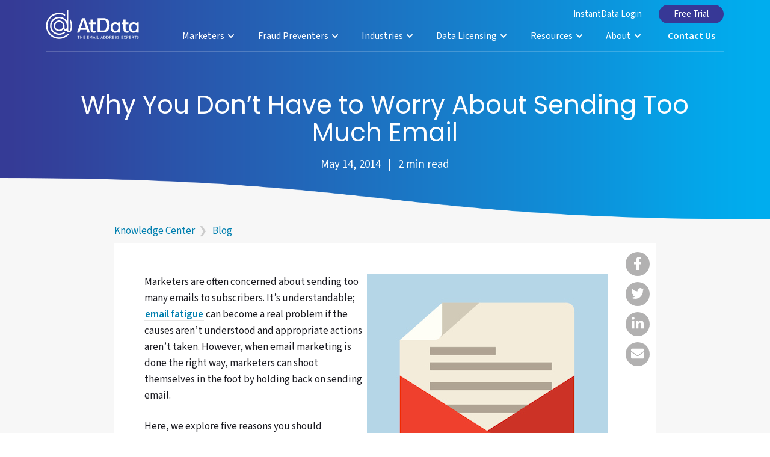

--- FILE ---
content_type: text/html; charset=UTF-8
request_url: https://atdata.com/blog/why-you-don-t-have-to-worry-about-sending-too-much-email/
body_size: 14056
content:
<!doctype html>
<html lang="en-US" class="no-js no-svg">
<head>
<meta charset="UTF-8">
<meta name="viewport" content="width=device-width, initial-scale=1">

<!-- Google Tag Manager -->
<script>(function(w,d,s,l,i){w[l]=w[l]||[];w[l].push({'gtm.start':
new Date().getTime(),event:'gtm.js'});var f=d.getElementsByTagName(s)[0],
j=d.createElement(s),dl=l!='dataLayer'?'&l='+l:'';j.async=true;j.src=
'https://www.googletagmanager.com/gtm.js?id='+i+dl;f.parentNode.insertBefore(j,f);
})(window,document,'script','dataLayer','GTM-5Z38FJG');</script>
<!-- End Google Tag Manager -->

<link rel="preconnect" href="https://fonts.googleapis.com">
<link rel="preconnect" href="https://fonts.gstatic.com" crossorigin>
<link href="https://fonts.googleapis.com/css2?family=Poppins:ital,wght@0,200;0,300;0,400;0,500;0,600;0,700;1,200;1,300;1,400;1,500;1,600;1,700&family=Source+Sans+3:ital,wght@0,200..900;1,200..900&display=swap" rel="stylesheet">
	
<meta name='robots' content='index, follow, max-image-preview:large, max-snippet:-1, max-video-preview:-1' />
	<style>img:is([sizes="auto" i], [sizes^="auto," i]) { contain-intrinsic-size: 3000px 1500px }</style>
	
	<!-- This site is optimized with the Yoast SEO plugin v26.8 - https://yoast.com/product/yoast-seo-wordpress/ -->
	<title>Why You Don&#039;t Have to Worry About Sending Too Much Email | AtData</title>
	<link rel="canonical" href="https://atdata.com/blog/why-you-don-t-have-to-worry-about-sending-too-much-email/" />
	<meta property="og:locale" content="en_US" />
	<meta property="og:type" content="article" />
	<meta property="og:title" content="Why You Don&#039;t Have to Worry About Sending Too Much Email | AtData" />
	<meta property="og:description" content="Marketers are often concerned about sending too many emails to subscribers. It&#8217;s understandable; email fatigue can become a real problem if the causes aren&#8217;t understood and appropriate actions aren&#8217;t taken. However, when email marketing is done the right way, marketers..." />
	<meta property="og:url" content="https://atdata.com/blog/why-you-don-t-have-to-worry-about-sending-too-much-email/" />
	<meta property="og:site_name" content="AtData" />
	<meta property="article:publisher" content="https://www.facebook.com/AtDataEmailExperts" />
	<meta property="article:published_time" content="2014-05-14T00:00:00+00:00" />
	<meta property="article:modified_time" content="2024-01-24T15:28:30+00:00" />
	<meta property="og:image" content="http://cdn2.hubspot.net/hub/68599/file-739909909-jpg/images/send-more-email.jpg" />
	<meta name="author" content="atdata" />
	<meta name="twitter:card" content="summary_large_image" />
	<meta name="twitter:creator" content="@atdata" />
	<meta name="twitter:site" content="@atdata" />
	<script type="application/ld+json" class="yoast-schema-graph">{"@context":"https://schema.org","@graph":[{"@type":"Article","@id":"https://atdata.com/blog/why-you-don-t-have-to-worry-about-sending-too-much-email/#article","isPartOf":{"@id":"https://atdata.com/blog/why-you-don-t-have-to-worry-about-sending-too-much-email/"},"author":{"name":"atdata","@id":"https://atdata.com/#/schema/person/38498144084377b6cc04b2b28d90678e"},"headline":"Why You Don&#8217;t Have to Worry About Sending Too Much Email","datePublished":"2014-05-14T00:00:00+00:00","dateModified":"2024-01-24T15:28:30+00:00","mainEntityOfPage":{"@id":"https://atdata.com/blog/why-you-don-t-have-to-worry-about-sending-too-much-email/"},"wordCount":501,"publisher":{"@id":"https://atdata.com/#organization"},"image":{"@id":"https://atdata.com/blog/why-you-don-t-have-to-worry-about-sending-too-much-email/#primaryimage"},"thumbnailUrl":"http://cdn2.hubspot.net/hub/68599/file-739909909-jpg/images/send-more-email.jpg","keywords":["Use Case - Email Marketing","Use Case - Personalization"],"articleSection":["Blog"],"inLanguage":"en-US"},{"@type":"WebPage","@id":"https://atdata.com/blog/why-you-don-t-have-to-worry-about-sending-too-much-email/","url":"https://atdata.com/blog/why-you-don-t-have-to-worry-about-sending-too-much-email/","name":"Why You Don't Have to Worry About Sending Too Much Email | AtData","isPartOf":{"@id":"https://atdata.com/#website"},"primaryImageOfPage":{"@id":"https://atdata.com/blog/why-you-don-t-have-to-worry-about-sending-too-much-email/#primaryimage"},"image":{"@id":"https://atdata.com/blog/why-you-don-t-have-to-worry-about-sending-too-much-email/#primaryimage"},"thumbnailUrl":"http://cdn2.hubspot.net/hub/68599/file-739909909-jpg/images/send-more-email.jpg","datePublished":"2014-05-14T00:00:00+00:00","dateModified":"2024-01-24T15:28:30+00:00","breadcrumb":{"@id":"https://atdata.com/blog/why-you-don-t-have-to-worry-about-sending-too-much-email/#breadcrumb"},"inLanguage":"en-US","potentialAction":[{"@type":"ReadAction","target":["https://atdata.com/blog/why-you-don-t-have-to-worry-about-sending-too-much-email/"]}]},{"@type":"ImageObject","inLanguage":"en-US","@id":"https://atdata.com/blog/why-you-don-t-have-to-worry-about-sending-too-much-email/#primaryimage","url":"http://cdn2.hubspot.net/hub/68599/file-739909909-jpg/images/send-more-email.jpg","contentUrl":"http://cdn2.hubspot.net/hub/68599/file-739909909-jpg/images/send-more-email.jpg"},{"@type":"BreadcrumbList","@id":"https://atdata.com/blog/why-you-don-t-have-to-worry-about-sending-too-much-email/#breadcrumb","itemListElement":[{"@type":"ListItem","position":1,"name":"Home","item":"https://atdata.com/"},{"@type":"ListItem","position":2,"name":"Email Solutions Blog","item":"https://atdata.com/knowledge-center/"},{"@type":"ListItem","position":3,"name":"Why You Don&#8217;t Have to Worry About Sending Too Much Email"}]},{"@type":"WebSite","@id":"https://atdata.com/#website","url":"https://atdata.com/","name":"AtData","description":"The Email Address Experts","publisher":{"@id":"https://atdata.com/#organization"},"potentialAction":[{"@type":"SearchAction","target":{"@type":"EntryPoint","urlTemplate":"https://atdata.com/?s={search_term_string}"},"query-input":{"@type":"PropertyValueSpecification","valueRequired":true,"valueName":"search_term_string"}}],"inLanguage":"en-US"},{"@type":"Organization","@id":"https://atdata.com/#organization","name":"AtData","url":"https://atdata.com/","logo":{"@type":"ImageObject","inLanguage":"en-US","@id":"https://atdata.com/#/schema/logo/image/","url":"https://atdata.com/wp-content/uploads/2023/05/AtData_logo.png","contentUrl":"https://atdata.com/wp-content/uploads/2023/05/AtData_logo.png","width":800,"height":254,"caption":"AtData"},"image":{"@id":"https://atdata.com/#/schema/logo/image/"},"sameAs":["https://www.facebook.com/AtDataEmailExperts","https://x.com/atdata","http://www.linkedin.com/company/AtDataEmailExperts"]},{"@type":"Person","@id":"https://atdata.com/#/schema/person/38498144084377b6cc04b2b28d90678e","name":"atdata","image":{"@type":"ImageObject","inLanguage":"en-US","@id":"https://atdata.com/#/schema/person/image/","url":"https://secure.gravatar.com/avatar/b088432f47cb3998f180d1810f572b89afbd074c58a9b5cf64c8acfa5dbfd26b?s=96&d=mm&r=g","contentUrl":"https://secure.gravatar.com/avatar/b088432f47cb3998f180d1810f572b89afbd074c58a9b5cf64c8acfa5dbfd26b?s=96&d=mm&r=g","caption":"atdata"},"sameAs":["https://atdata.wpengine.com"]}]}</script>
	<!-- / Yoast SEO plugin. -->


<link rel='dns-prefetch' href='//js.hs-scripts.com' />
<link rel='stylesheet' id='main-styles-css' href='https://atdata.com/wp-content/themes/atdata/style.css?ver=1764879659' type='text/css' media='all' />
<style id='classic-theme-styles-inline-css' type='text/css'>
/*! This file is auto-generated */
.wp-block-button__link{color:#fff;background-color:#32373c;border-radius:9999px;box-shadow:none;text-decoration:none;padding:calc(.667em + 2px) calc(1.333em + 2px);font-size:1.125em}.wp-block-file__button{background:#32373c;color:#fff;text-decoration:none}
</style>
<style id='global-styles-inline-css' type='text/css'>
:root{--wp--preset--aspect-ratio--square: 1;--wp--preset--aspect-ratio--4-3: 4/3;--wp--preset--aspect-ratio--3-4: 3/4;--wp--preset--aspect-ratio--3-2: 3/2;--wp--preset--aspect-ratio--2-3: 2/3;--wp--preset--aspect-ratio--16-9: 16/9;--wp--preset--aspect-ratio--9-16: 9/16;--wp--preset--color--black: #000000;--wp--preset--color--cyan-bluish-gray: #abb8c3;--wp--preset--color--white: #ffffff;--wp--preset--color--pale-pink: #f78da7;--wp--preset--color--vivid-red: #cf2e2e;--wp--preset--color--luminous-vivid-orange: #ff6900;--wp--preset--color--luminous-vivid-amber: #fcb900;--wp--preset--color--light-green-cyan: #7bdcb5;--wp--preset--color--vivid-green-cyan: #00d084;--wp--preset--color--pale-cyan-blue: #8ed1fc;--wp--preset--color--vivid-cyan-blue: #0693e3;--wp--preset--color--vivid-purple: #9b51e0;--wp--preset--gradient--vivid-cyan-blue-to-vivid-purple: linear-gradient(135deg,rgba(6,147,227,1) 0%,rgb(155,81,224) 100%);--wp--preset--gradient--light-green-cyan-to-vivid-green-cyan: linear-gradient(135deg,rgb(122,220,180) 0%,rgb(0,208,130) 100%);--wp--preset--gradient--luminous-vivid-amber-to-luminous-vivid-orange: linear-gradient(135deg,rgba(252,185,0,1) 0%,rgba(255,105,0,1) 100%);--wp--preset--gradient--luminous-vivid-orange-to-vivid-red: linear-gradient(135deg,rgba(255,105,0,1) 0%,rgb(207,46,46) 100%);--wp--preset--gradient--very-light-gray-to-cyan-bluish-gray: linear-gradient(135deg,rgb(238,238,238) 0%,rgb(169,184,195) 100%);--wp--preset--gradient--cool-to-warm-spectrum: linear-gradient(135deg,rgb(74,234,220) 0%,rgb(151,120,209) 20%,rgb(207,42,186) 40%,rgb(238,44,130) 60%,rgb(251,105,98) 80%,rgb(254,248,76) 100%);--wp--preset--gradient--blush-light-purple: linear-gradient(135deg,rgb(255,206,236) 0%,rgb(152,150,240) 100%);--wp--preset--gradient--blush-bordeaux: linear-gradient(135deg,rgb(254,205,165) 0%,rgb(254,45,45) 50%,rgb(107,0,62) 100%);--wp--preset--gradient--luminous-dusk: linear-gradient(135deg,rgb(255,203,112) 0%,rgb(199,81,192) 50%,rgb(65,88,208) 100%);--wp--preset--gradient--pale-ocean: linear-gradient(135deg,rgb(255,245,203) 0%,rgb(182,227,212) 50%,rgb(51,167,181) 100%);--wp--preset--gradient--electric-grass: linear-gradient(135deg,rgb(202,248,128) 0%,rgb(113,206,126) 100%);--wp--preset--gradient--midnight: linear-gradient(135deg,rgb(2,3,129) 0%,rgb(40,116,252) 100%);--wp--preset--font-size--small: 13px;--wp--preset--font-size--medium: 20px;--wp--preset--font-size--large: 36px;--wp--preset--font-size--x-large: 42px;--wp--preset--spacing--20: 0.44rem;--wp--preset--spacing--30: 0.67rem;--wp--preset--spacing--40: 1rem;--wp--preset--spacing--50: 1.5rem;--wp--preset--spacing--60: 2.25rem;--wp--preset--spacing--70: 3.38rem;--wp--preset--spacing--80: 5.06rem;--wp--preset--shadow--natural: 6px 6px 9px rgba(0, 0, 0, 0.2);--wp--preset--shadow--deep: 12px 12px 50px rgba(0, 0, 0, 0.4);--wp--preset--shadow--sharp: 6px 6px 0px rgba(0, 0, 0, 0.2);--wp--preset--shadow--outlined: 6px 6px 0px -3px rgba(255, 255, 255, 1), 6px 6px rgba(0, 0, 0, 1);--wp--preset--shadow--crisp: 6px 6px 0px rgba(0, 0, 0, 1);}:where(.is-layout-flex){gap: 0.5em;}:where(.is-layout-grid){gap: 0.5em;}body .is-layout-flex{display: flex;}.is-layout-flex{flex-wrap: wrap;align-items: center;}.is-layout-flex > :is(*, div){margin: 0;}body .is-layout-grid{display: grid;}.is-layout-grid > :is(*, div){margin: 0;}:where(.wp-block-columns.is-layout-flex){gap: 2em;}:where(.wp-block-columns.is-layout-grid){gap: 2em;}:where(.wp-block-post-template.is-layout-flex){gap: 1.25em;}:where(.wp-block-post-template.is-layout-grid){gap: 1.25em;}.has-black-color{color: var(--wp--preset--color--black) !important;}.has-cyan-bluish-gray-color{color: var(--wp--preset--color--cyan-bluish-gray) !important;}.has-white-color{color: var(--wp--preset--color--white) !important;}.has-pale-pink-color{color: var(--wp--preset--color--pale-pink) !important;}.has-vivid-red-color{color: var(--wp--preset--color--vivid-red) !important;}.has-luminous-vivid-orange-color{color: var(--wp--preset--color--luminous-vivid-orange) !important;}.has-luminous-vivid-amber-color{color: var(--wp--preset--color--luminous-vivid-amber) !important;}.has-light-green-cyan-color{color: var(--wp--preset--color--light-green-cyan) !important;}.has-vivid-green-cyan-color{color: var(--wp--preset--color--vivid-green-cyan) !important;}.has-pale-cyan-blue-color{color: var(--wp--preset--color--pale-cyan-blue) !important;}.has-vivid-cyan-blue-color{color: var(--wp--preset--color--vivid-cyan-blue) !important;}.has-vivid-purple-color{color: var(--wp--preset--color--vivid-purple) !important;}.has-black-background-color{background-color: var(--wp--preset--color--black) !important;}.has-cyan-bluish-gray-background-color{background-color: var(--wp--preset--color--cyan-bluish-gray) !important;}.has-white-background-color{background-color: var(--wp--preset--color--white) !important;}.has-pale-pink-background-color{background-color: var(--wp--preset--color--pale-pink) !important;}.has-vivid-red-background-color{background-color: var(--wp--preset--color--vivid-red) !important;}.has-luminous-vivid-orange-background-color{background-color: var(--wp--preset--color--luminous-vivid-orange) !important;}.has-luminous-vivid-amber-background-color{background-color: var(--wp--preset--color--luminous-vivid-amber) !important;}.has-light-green-cyan-background-color{background-color: var(--wp--preset--color--light-green-cyan) !important;}.has-vivid-green-cyan-background-color{background-color: var(--wp--preset--color--vivid-green-cyan) !important;}.has-pale-cyan-blue-background-color{background-color: var(--wp--preset--color--pale-cyan-blue) !important;}.has-vivid-cyan-blue-background-color{background-color: var(--wp--preset--color--vivid-cyan-blue) !important;}.has-vivid-purple-background-color{background-color: var(--wp--preset--color--vivid-purple) !important;}.has-black-border-color{border-color: var(--wp--preset--color--black) !important;}.has-cyan-bluish-gray-border-color{border-color: var(--wp--preset--color--cyan-bluish-gray) !important;}.has-white-border-color{border-color: var(--wp--preset--color--white) !important;}.has-pale-pink-border-color{border-color: var(--wp--preset--color--pale-pink) !important;}.has-vivid-red-border-color{border-color: var(--wp--preset--color--vivid-red) !important;}.has-luminous-vivid-orange-border-color{border-color: var(--wp--preset--color--luminous-vivid-orange) !important;}.has-luminous-vivid-amber-border-color{border-color: var(--wp--preset--color--luminous-vivid-amber) !important;}.has-light-green-cyan-border-color{border-color: var(--wp--preset--color--light-green-cyan) !important;}.has-vivid-green-cyan-border-color{border-color: var(--wp--preset--color--vivid-green-cyan) !important;}.has-pale-cyan-blue-border-color{border-color: var(--wp--preset--color--pale-cyan-blue) !important;}.has-vivid-cyan-blue-border-color{border-color: var(--wp--preset--color--vivid-cyan-blue) !important;}.has-vivid-purple-border-color{border-color: var(--wp--preset--color--vivid-purple) !important;}.has-vivid-cyan-blue-to-vivid-purple-gradient-background{background: var(--wp--preset--gradient--vivid-cyan-blue-to-vivid-purple) !important;}.has-light-green-cyan-to-vivid-green-cyan-gradient-background{background: var(--wp--preset--gradient--light-green-cyan-to-vivid-green-cyan) !important;}.has-luminous-vivid-amber-to-luminous-vivid-orange-gradient-background{background: var(--wp--preset--gradient--luminous-vivid-amber-to-luminous-vivid-orange) !important;}.has-luminous-vivid-orange-to-vivid-red-gradient-background{background: var(--wp--preset--gradient--luminous-vivid-orange-to-vivid-red) !important;}.has-very-light-gray-to-cyan-bluish-gray-gradient-background{background: var(--wp--preset--gradient--very-light-gray-to-cyan-bluish-gray) !important;}.has-cool-to-warm-spectrum-gradient-background{background: var(--wp--preset--gradient--cool-to-warm-spectrum) !important;}.has-blush-light-purple-gradient-background{background: var(--wp--preset--gradient--blush-light-purple) !important;}.has-blush-bordeaux-gradient-background{background: var(--wp--preset--gradient--blush-bordeaux) !important;}.has-luminous-dusk-gradient-background{background: var(--wp--preset--gradient--luminous-dusk) !important;}.has-pale-ocean-gradient-background{background: var(--wp--preset--gradient--pale-ocean) !important;}.has-electric-grass-gradient-background{background: var(--wp--preset--gradient--electric-grass) !important;}.has-midnight-gradient-background{background: var(--wp--preset--gradient--midnight) !important;}.has-small-font-size{font-size: var(--wp--preset--font-size--small) !important;}.has-medium-font-size{font-size: var(--wp--preset--font-size--medium) !important;}.has-large-font-size{font-size: var(--wp--preset--font-size--large) !important;}.has-x-large-font-size{font-size: var(--wp--preset--font-size--x-large) !important;}
:where(.wp-block-post-template.is-layout-flex){gap: 1.25em;}:where(.wp-block-post-template.is-layout-grid){gap: 1.25em;}
:where(.wp-block-columns.is-layout-flex){gap: 2em;}:where(.wp-block-columns.is-layout-grid){gap: 2em;}
:root :where(.wp-block-pullquote){font-size: 1.5em;line-height: 1.6;}
</style>
<script type="text/javascript" defer src="https://atdata.com/wp-includes/js/jquery/jquery.min.js?ver=3.7.1" id="jquery-core-js"></script>
<script type="text/javascript" defer src="https://atdata.com/wp-includes/js/jquery/jquery-migrate.min.js?ver=3.4.1" id="jquery-migrate-js"></script>
<script type="text/javascript" defer src="https://atdata.com/wp-content/themes/atdata/js/newscripts.js?ver=1747409890" id="new-scripts-js"></script>
<link rel="https://api.w.org/" href="https://atdata.com/wp-json/" /><link rel="alternate" title="JSON" type="application/json" href="https://atdata.com/wp-json/wp/v2/posts/626" /><link rel="EditURI" type="application/rsd+xml" title="RSD" href="https://atdata.com/xmlrpc.php?rsd" />
<link rel='shortlink' href='https://atdata.com/?p=626' />
<link rel="alternate" title="oEmbed (JSON)" type="application/json+oembed" href="https://atdata.com/wp-json/oembed/1.0/embed?url=https%3A%2F%2Fatdata.com%2Fblog%2Fwhy-you-don-t-have-to-worry-about-sending-too-much-email%2F" />
<link rel="alternate" title="oEmbed (XML)" type="text/xml+oembed" href="https://atdata.com/wp-json/oembed/1.0/embed?url=https%3A%2F%2Fatdata.com%2Fblog%2Fwhy-you-don-t-have-to-worry-about-sending-too-much-email%2F&#038;format=xml" />
			<!-- DO NOT COPY THIS SNIPPET! Start of Page Analytics Tracking for HubSpot WordPress plugin v11.3.37-->
			<script class="hsq-set-content-id" data-content-id="blog-post">
				var _hsq = _hsq || [];
				_hsq.push(["setContentType", "blog-post"]);
			</script>
			<!-- DO NOT COPY THIS SNIPPET! End of Page Analytics Tracking for HubSpot WordPress plugin -->
			<link rel="icon" href="https://atdata.com/wp-content/uploads/2023/09/cropped-atdata-site-icon-32x32.png" sizes="32x32" />
<link rel="icon" href="https://atdata.com/wp-content/uploads/2023/09/cropped-atdata-site-icon-192x192.png" sizes="192x192" />
<link rel="apple-touch-icon" href="https://atdata.com/wp-content/uploads/2023/09/cropped-atdata-site-icon-180x180.png" />
<meta name="msapplication-TileImage" content="https://atdata.com/wp-content/uploads/2023/09/cropped-atdata-site-icon-270x270.png" />
<script defer src="https://use.fontawesome.com/releases/v5.11.2/js/all.js"></script>
</head>

<body>
	<!-- Google Tag Manager (noscript) -->
	<noscript><iframe src="https://www.googletagmanager.com/ns.html?id=GTM-5Z38FJG" height="0" width="0" style="display:none;visibility:hidden"></iframe></noscript>
	<!-- End Google Tag Manager (noscript) -->
	<div id="toplink"></div>
	<div class="main-nav">
		<div class="max-width nav-container">
			<a class="main-logo-color" href="/"><img src="/wp-content/uploads/atdata-logo-c.svg" alt="AtData logo" /></a>
			<a class="main-logo-white" href="/"><img src="/wp-content/uploads/atdata-logo-w.svg" alt="AtData logo" /></a>
			<div class="menu-main-nav-container"><ul id="menu-main-nav" class="menu"><li id="menu-item-77" class="menu-item menu-item-type-custom menu-item-object-custom menu-item-has-children menu-item-77"><a href="#">Marketers <i class="fas fa-chevron-down"></i></a>
<ul class="sub-menu">
	<li id="menu-item-1541" class="menu-item menu-item-type-post_type menu-item-object-page menu-item-1541"><a href="https://atdata.com/success-throughout-the-customer-journey/">Increase Success Throughout the Customer Journey <br><span>Learn More</span> <i class="fas fa-arrow-right"></i></a></li>
	<li id="menu-item-2427" class="nav-col-head menu-item menu-item-type-custom menu-item-object-custom menu-item-has-children menu-item-2427"><a>Email Validation</a>
	<ul class="sub-menu">
		<li id="menu-item-72" class="nav-link menu-item menu-item-type-post_type menu-item-object-page menu-item-72"><a href="https://atdata.com/email-verification/safetosend-email-validation/">SafeToSend<br><span>Clean and correct email data</span></a></li>
		<li id="menu-item-3101" class="nav-link menu-item menu-item-type-post_type menu-item-object-page menu-item-3101"><a href="https://atdata.com/fraud-prevention/safetotrust/">SafeToTrust<br><span>Combat promotion fraud</span></a></li>
		<li id="menu-item-68" class="nav-link menu-item menu-item-type-post_type menu-item-object-page menu-item-68"><a href="https://atdata.com/email-verification/list-guard/">List Guard<br><span>24/7 email list monitoring</span></a></li>
	</ul>
</li>
	<li id="menu-item-2428" class="nav-col-head menu-item menu-item-type-custom menu-item-object-custom menu-item-has-children menu-item-2428"><a>Identity Matching</a>
	<ul class="sub-menu">
		<li id="menu-item-56" class="nav-link menu-item menu-item-type-post_type menu-item-object-page menu-item-56"><a href="https://atdata.com/identity/alternate-email/">Alternate Email<br><span>Expand digital reach</span></a></li>
		<li id="menu-item-55" class="nav-link menu-item menu-item-type-post_type menu-item-object-page menu-item-55"><a href="https://atdata.com/identity/email-append/">Email Append<br><span>Add emails to your postal list</span></a></li>
		<li id="menu-item-71" class="nav-link menu-item menu-item-type-post_type menu-item-object-page menu-item-71"><a href="https://atdata.com/identity/postal-append/">Postal Append<br><span>Add postal to your email list</span></a></li>
		<li id="menu-item-75" class="nav-link menu-item menu-item-type-post_type menu-item-object-page menu-item-75"><a href="https://atdata.com/identity/website-visitor-id/">Website Visitor ID<br><span>Identify unknown visitors</span></a></li>
	</ul>
</li>
	<li id="menu-item-2429" class="nav-col-head menu-item menu-item-type-custom menu-item-object-custom menu-item-has-children menu-item-2429"><a>Consumer Insights</a>
	<ul class="sub-menu">
		<li id="menu-item-57" class="nav-link menu-item menu-item-type-post_type menu-item-object-page menu-item-57"><a href="https://atdata.com/data-enrichment/demographic-append/">Demographics<br><span>Demographic &#038; behavioral data</span></a></li>
		<li id="menu-item-2384" class="nav-link menu-item menu-item-type-post_type menu-item-object-page menu-item-2384"><a href="https://atdata.com/data-enrichment/quality-score/">Quality Score<br><span>Quickly determine email value</span></a></li>
		<li id="menu-item-54" class="nav-link menu-item menu-item-type-post_type menu-item-object-page menu-item-54"><a href="https://atdata.com/data-enrichment/email-opener-data/">Email Opener Data<br><span>Engage active customers</span></a></li>
	</ul>
</li>
	<li id="menu-item-2430" class="nav-col-head menu-item menu-item-type-custom menu-item-object-custom menu-item-has-children menu-item-2430"><a>Use Cases</a>
	<ul class="sub-menu">
		<li id="menu-item-67" class="nav-link menu-item menu-item-type-post_type menu-item-object-page menu-item-67"><a href="https://atdata.com/use-cases/improve-deliverability-and-response/">Improve Deliverability</a></li>
		<li id="menu-item-52" class="nav-link menu-item menu-item-type-post_type menu-item-object-page menu-item-52"><a href="https://atdata.com/use-cases/connect-data-across-channels/">Connect Across Channels</a></li>
		<li id="menu-item-62" class="nav-link menu-item menu-item-type-post_type menu-item-object-page menu-item-62"><a href="https://atdata.com/use-cases/foster-customer-loyalty/">Foster Customer Loyalty</a></li>
		<li id="menu-item-3502" class="nav-link menu-item menu-item-type-post_type menu-item-object-page menu-item-3502"><a href="https://atdata.com/use-cases/email-marketing-campaigns/">Maximize Email Marketing</a></li>
		<li id="menu-item-3102" class="nav-link menu-item menu-item-type-post_type menu-item-object-page menu-item-3102"><a href="https://atdata.com/fraud-prevention/safetotrust/">Stop Coupon &#038; Promo Fraud</a></li>
		<li id="menu-item-3498" class="nav-link menu-item menu-item-type-custom menu-item-object-custom menu-item-3498"><a href="/use-cases/?fam=marketers">View All <i class="fas fa-chevron-right"></i></a></li>
	</ul>
</li>
</ul>
</li>
<li id="menu-item-2380" class="menu-item menu-item-type-custom menu-item-object-custom menu-item-has-children menu-item-2380"><a href="#">Fraud Preventers <i class="fas fa-chevron-down"></i></a>
<ul class="sub-menu">
	<li id="menu-item-2381" class="menu-item menu-item-type-post_type menu-item-object-page menu-item-2381"><a href="https://atdata.com/protect/">Power Fraud and Risk Decisions with Global Email Intelligence <br><span>Learn More</span> <i class="fas fa-arrow-right"></i></a></li>
	<li id="menu-item-2431" class="nav-col-head menu-item menu-item-type-custom menu-item-object-custom menu-item-has-children menu-item-2431"><a>Email-Centric Protection</a>
	<ul class="sub-menu">
		<li id="menu-item-1122" class="nav-link menu-item menu-item-type-post_type menu-item-object-page menu-item-1122"><a href="https://atdata.com/fraud-prevention/">Fraud Prevention<br><span>Stop fraud early with email intelligence</span></a></li>
		<li id="menu-item-2417" class="nav-link menu-item menu-item-type-post_type menu-item-object-page menu-item-2417"><a href="https://atdata.com/feature/risk-score/">Risk Scoring<br><span>Enhance detection with email risk scores</span></a></li>
	</ul>
</li>
	<li id="menu-item-2433" class="nav-col-head menu-item menu-item-type-custom menu-item-object-custom menu-item-has-children menu-item-2433"><a>Key Features</a>
	<ul class="sub-menu">
		<li id="menu-item-3481" class="nav-link menu-item menu-item-type-post_type menu-item-object-page menu-item-3481"><a href="https://atdata.com/feature/domain-ip-analytics/">Domain &#038; IP Analytics</a></li>
		<li id="menu-item-3480" class="nav-link menu-item menu-item-type-post_type menu-item-object-page menu-item-3480"><a href="https://atdata.com/feature/email-age-activity/">Email Age &amp; Activity</a></li>
		<li id="menu-item-3479" class="nav-link menu-item menu-item-type-post_type menu-item-object-page menu-item-3479"><a href="https://atdata.com/feature/identity-correlation-anomalies/">Identity Correlation &#038; Anomalies</a></li>
		<li id="menu-item-3478" class="nav-link menu-item menu-item-type-post_type menu-item-object-page menu-item-3478"><a href="https://atdata.com/feature/phone-validation/">Phone Validation</a></li>
		<li id="menu-item-3477" class="nav-link menu-item menu-item-type-post_type menu-item-object-page menu-item-3477"><a href="https://atdata.com/feature/platform-tumbling-check/">Platform Tumbling Check</a></li>
		<li id="menu-item-3497" class="nav-link menu-item menu-item-type-custom menu-item-object-custom menu-item-3497"><a href="/feature/?fam=fraud-fighters">View All <i class="fas fa-chevron-right"></i></a></li>
	</ul>
</li>
	<li id="menu-item-2432" class="nav-col-head menu-item menu-item-type-custom menu-item-object-custom menu-item-has-children menu-item-2432"><a>Use Cases</a>
	<ul class="sub-menu">
		<li id="menu-item-3594" class="nav-link menu-item menu-item-type-post_type menu-item-object-page menu-item-3594"><a href="https://atdata.com/use-cases/fuel-custom-fraud-models/">Fuel Custom Fraud Models</a></li>
		<li id="menu-item-69" class="nav-link menu-item menu-item-type-post_type menu-item-object-page menu-item-69"><a href="https://atdata.com/use-cases/mitigate-fraud-and-risk/">Mitigate Fraud and Risk</a></li>
		<li id="menu-item-2419" class="nav-link menu-item menu-item-type-post_type menu-item-object-page menu-item-2419"><a href="https://atdata.com/use-cases/prevent-fake-account-creation/">Prevent Fake Account Creation</a></li>
		<li id="menu-item-3501" class="nav-link menu-item menu-item-type-post_type menu-item-object-page menu-item-3501"><a href="https://atdata.com/use-cases/protect-guest-checkout/">Protect Guest Checkout</a></li>
		<li id="menu-item-2467" class="nav-link menu-item menu-item-type-post_type menu-item-object-page menu-item-2467"><a href="https://atdata.com/use-cases/reduce-transaction-fraud/">Reduce Transaction Fraud</a></li>
		<li id="menu-item-3499" class="nav-link menu-item menu-item-type-custom menu-item-object-custom menu-item-3499"><a href="/use-cases/?fam=fraud-fighters">View All <i class="fas fa-chevron-right"></i></a></li>
	</ul>
</li>
</ul>
</li>
<li id="menu-item-76" class="menu-item menu-item-type-custom menu-item-object-custom menu-item-has-children menu-item-76"><a href="#">Industries <i class="fas fa-chevron-down"></i></a>
<ul class="sub-menu">
	<li id="menu-item-1540" class="menu-item menu-item-type-post_type menu-item-object-page menu-item-1540"><a href="https://atdata.com/email-address-intelligence/">The Leaders in Email Address Intelligence <br><span>Learn More</span> <i class="fas fa-arrow-right"></i></a></li>
	<li id="menu-item-2434" class="nav-col-head menu-item menu-item-type-custom menu-item-object-custom menu-item-has-children menu-item-2434"><a>Industries</a>
	<ul class="sub-menu">
		<li id="menu-item-2472" class="nav-link menu-item menu-item-type-post_type menu-item-object-page menu-item-2472"><a href="https://atdata.com/industries/affiliate-marketing/"><img src="/wp-content/uploads/icons/affiliate-nav-icon-v2.png" /> Affiliate Marketing<br><span>Transform data into real results</span></a></li>
		<li id="menu-item-2473" class="nav-link menu-item menu-item-type-post_type menu-item-object-page menu-item-2473"><a href="https://atdata.com/industries/automotive/"><img src="/wp-content/uploads/icons/auto-nav-icon-v2.png" /> Automotive<br><span>Better automotive consumer data</span></a></li>
		<li id="menu-item-53" class="nav-link menu-item menu-item-type-post_type menu-item-object-page menu-item-53"><a href="https://atdata.com/industries/ecommerce-and-retail/"><img src="/wp-content/uploads/icons/retail-nav-icon-v2.png" /> eCommerce and Retail<br><span>Deliver exceptional customer experiences</span></a></li>
		<li id="menu-item-61" class="nav-link menu-item menu-item-type-post_type menu-item-object-page menu-item-61"><a href="https://atdata.com/industries/fintech/"><img src="/wp-content/uploads/icons/fintech-nav-icon-v2.png" /> FinTech<br><span>Stop fraud and poor data integrity</span></a></li>
		<li id="menu-item-2474" class="nav-link menu-item menu-item-type-post_type menu-item-object-page menu-item-2474"><a href="https://atdata.com/industries/leadgen/"><img src="/wp-content/uploads/icons/leadgen-nav-icon-v2.png" /> LeadGen<br><span>Unlock superior lead quality</span></a></li>
		<li id="menu-item-70" class="nav-link menu-item menu-item-type-post_type menu-item-object-page menu-item-70"><a href="https://atdata.com/industries/nonprofit-and-political/"><img src="/wp-content/uploads/icons/nonprofit-nav-icon-v2.png" /> Nonprofit and Political<br><span>Reach, engage, and retain donors</span></a></li>
		<li id="menu-item-3311" class="nav-link menu-item menu-item-type-post_type menu-item-object-page menu-item-3311"><a href="https://atdata.com/industries/payments/"><img src="/wp-content/uploads/icons/payments-nav-icon-v2.png" /> Payments<br><span>Prevent fraudulent transactions</span></a></li>
		<li id="menu-item-74" class="nav-link menu-item menu-item-type-post_type menu-item-object-page menu-item-74"><a href="https://atdata.com/industries/technology-platforms/"><img src="/wp-content/uploads/icons/tech-nav-icon-v2.png" /> Technology Platforms<br><span>Consumer data and validation solutions</span></a></li>
		<li id="menu-item-2475" class="nav-link menu-item menu-item-type-post_type menu-item-object-page menu-item-2475"><a href="https://atdata.com/industries/tourism-and-hospitality/"><img src="/wp-content/uploads/icons/travel-nav-icon-v2.png" /> Tourism and Hospitality<br><span>Improve experiences with data-driven insights</span></a></li>
	</ul>
</li>
</ul>
</li>
<li id="menu-item-3485" class="menu-item menu-item-type-custom menu-item-object-custom menu-item-has-children menu-item-3485"><a href="#">Data Licensing <i class="fas fa-chevron-down"></i></a>
<ul class="sub-menu">
	<li id="menu-item-3601" class="menu-item menu-item-type-post_type menu-item-object-page menu-item-3601"><a href="https://atdata.com/industry-leading-email-centric-data-insights/">Industry Leading Email-Centric Data Insights <br><span>Learn More <i class="fas fa-arrow-right"></i></span></a></li>
	<li id="menu-item-3599" class="nav-col-head menu-item menu-item-type-custom menu-item-object-custom menu-item-has-children menu-item-3599"><a>Comprehensive Data Licensing</a>
	<ul class="sub-menu">
		<li id="menu-item-3608" class="nav-link menu-item menu-item-type-post_type menu-item-object-page menu-item-3608"><a href="https://atdata.com/data-licensing/email-identity-file/">Email Identity File<br><span>Scalable identity foundation</span></a></li>
		<li id="menu-item-3607" class="nav-link menu-item menu-item-type-post_type menu-item-object-page menu-item-3607"><a href="https://atdata.com/data-licensing/alternate-email-file/">Alternate Email File<br><span>Expand digital identity intelligence</span></a></li>
		<li id="menu-item-3606" class="nav-link menu-item menu-item-type-post_type menu-item-object-page menu-item-3606"><a href="https://atdata.com/data-licensing/open-score-intelligence/">Open Score Intelligence<br><span>Real email engagement behavior</span></a></li>
	</ul>
</li>
	<li id="menu-item-3597" class="nav-col-head menu-item menu-item-type-custom menu-item-object-custom menu-item-has-children menu-item-3597"><a>Fueling Initiatives</a>
	<ul class="sub-menu">
		<li id="menu-item-3592" class="nav-link menu-item menu-item-type-post_type menu-item-object-page menu-item-3592"><a href="https://atdata.com/data-services/data-science-analytics/">Data Science &#038; Analytics</a></li>
		<li id="menu-item-3593" class="nav-link menu-item menu-item-type-post_type menu-item-object-page menu-item-3593"><a href="https://atdata.com/data-services/platforms-technology/">Data Platforms</a></li>
		<li id="menu-item-3743" class="nav-link menu-item menu-item-type-post_type menu-item-object-page menu-item-3743"><a href="https://atdata.com/data-services/identity-graphs/">Identity Graphs</a></li>
		<li id="menu-item-3591" class="nav-link menu-item menu-item-type-post_type menu-item-object-page menu-item-3591"><a href="https://atdata.com/data-services/research-studies/">Research Studies</a></li>
	</ul>
</li>
	<li id="menu-item-3598" class="nav-col-head menu-item menu-item-type-custom menu-item-object-custom menu-item-has-children menu-item-3598"><a>Use Cases</a>
	<ul class="sub-menu">
		<li id="menu-item-3595" class="nav-link menu-item menu-item-type-post_type menu-item-object-page menu-item-3595"><a href="https://atdata.com/use-cases/enhance-identity-graph-accuracy/">Enhance Graph Accuracy</a></li>
		<li id="menu-item-3650" class="nav-link menu-item menu-item-type-post_type menu-item-object-page menu-item-3650"><a href="https://atdata.com/use-cases/empower-ai-machine-learning/">Empower AI &#038; Machine Learning</a></li>
		<li id="menu-item-3596" class="nav-link menu-item menu-item-type-post_type menu-item-object-page menu-item-3596"><a href="https://atdata.com/use-cases/create-value-added-solutions/">Create Value-Added Solutions</a></li>
		<li id="menu-item-2552" class="nav-link menu-item menu-item-type-post_type menu-item-object-page menu-item-2552"><a href="https://atdata.com/use-cases/empower-custom-models/">Power Custom Models</a></li>
	</ul>
</li>
</ul>
</li>
<li id="menu-item-78" class="menu-item menu-item-type-custom menu-item-object-custom menu-item-has-children menu-item-78"><a href="#">Resources <i class="fas fa-chevron-down"></i></a>
<ul class="sub-menu">
	<li id="menu-item-1542" class="menu-item menu-item-type-post_type menu-item-object-page menu-item-1542"><a href="https://atdata.com/cost-of-bad-data/">The True Costs of Bad Data <br><span>Learn More</span> <i class="fas fa-arrow-right"></i></a></li>
	<li id="menu-item-2425" class="nav-col-head menu-item menu-item-type-custom menu-item-object-custom menu-item-has-children menu-item-2425"><a>Knowledge Center</a>
	<ul class="sub-menu">
		<li id="menu-item-2424" class="nav-link menu-item menu-item-type-post_type menu-item-object-page current_page_parent menu-item-2424"><a href="https://atdata.com/knowledge-center/">View All</a></li>
		<li id="menu-item-1526" class="nav-link menu-item menu-item-type-taxonomy menu-item-object-category current-post-ancestor current-menu-parent current-post-parent menu-item-1526"><a href="https://atdata.com/blog/">Blog</a></li>
		<li id="menu-item-3767" class="nav-link menu-item menu-item-type-taxonomy menu-item-object-category menu-item-3767"><a href="https://atdata.com/case-studies/">Case Studies</a></li>
		<li id="menu-item-3768" class="nav-link menu-item menu-item-type-taxonomy menu-item-object-category menu-item-3768"><a href="https://atdata.com/events/">Events</a></li>
		<li id="menu-item-3766" class="nav-link menu-item menu-item-type-taxonomy menu-item-object-category menu-item-3766"><a href="https://atdata.com/press-releases/">Press Releases</a></li>
		<li id="menu-item-3765" class="nav-link menu-item menu-item-type-taxonomy menu-item-object-category menu-item-3765"><a href="https://atdata.com/whitepapers/">White Papers</a></li>
	</ul>
</li>
	<li id="menu-item-2426" class="nav-col-head menu-item menu-item-type-custom menu-item-object-custom menu-item-has-children menu-item-2426"><a>Technical</a>
	<ul class="sub-menu">
		<li id="menu-item-1124" class="nav-link menu-item menu-item-type-custom menu-item-object-custom menu-item-1124"><a target="_blank" href="https://docs.atdata.com/">API Docs<br><span>Developer guides and specs</span></a></li>
		<li id="menu-item-1123" class="nav-link menu-item menu-item-type-custom menu-item-object-custom menu-item-1123"><a href="/help/">Help Center<br><span>FAQs and support articles</span></a></li>
		<li id="menu-item-1126" class="nav-link menu-item menu-item-type-post_type menu-item-object-page menu-item-1126"><a href="https://atdata.com/integrations/">Integrations<br><span>Connect with popular tools</span></a></li>
	</ul>
</li>
</ul>
</li>
<li id="menu-item-79" class="menu-item menu-item-type-custom menu-item-object-custom menu-item-has-children menu-item-79"><a href="#">About <i class="fas fa-chevron-down"></i></a>
<ul class="sub-menu">
	<li id="menu-item-2382" class="menu-item menu-item-type-post_type menu-item-object-page menu-item-2382"><a href="https://atdata.com/atdata-history/">We&#8217;re Called <br>The Email Address Experts for a Reason <br><span>Learn More</span> <i class="fas fa-arrow-right"></i></a></li>
	<li id="menu-item-2438" class="nav-col-head menu-item menu-item-type-custom menu-item-object-custom menu-item-has-children menu-item-2438"><a>Company</a>
	<ul class="sub-menu">
		<li id="menu-item-1116" class="nav-link menu-item menu-item-type-post_type menu-item-object-page menu-item-1116"><a href="https://atdata.com/about-atdata/">About AtData<br><span>Meet the email address experts</span></a></li>
		<li id="menu-item-2439" class="nav-link menu-item menu-item-type-post_type menu-item-object-page menu-item-2439"><a href="https://atdata.com/atdata-history/">AtData History<br><span>25+ years focused on email</span></a></li>
		<li id="menu-item-2440" class="nav-link menu-item menu-item-type-custom menu-item-object-custom menu-item-2440"><a target="_blank" href="https://atdata.com/wp-content/uploads/collateral/AtData_Press_Kit_2024.pdf">Press Kit<br><span>Logos, bios, and key assets</span></a></li>
	</ul>
</li>
	<li id="menu-item-2441" class="nav-col-head menu-item menu-item-type-custom menu-item-object-custom menu-item-has-children menu-item-2441"><a>Careers</a>
	<ul class="sub-menu">
		<li id="menu-item-1115" class="nav-link menu-item menu-item-type-post_type menu-item-object-page menu-item-1115"><a href="https://atdata.com/careers/">View Openings<br><span>Join our growing team</span></a></li>
	</ul>
</li>
	<li id="menu-item-2436" class="nav-col-head menu-item menu-item-type-custom menu-item-object-custom menu-item-has-children menu-item-2436"><a>Security</a>
	<ul class="sub-menu">
		<li id="menu-item-2435" class="nav-link menu-item menu-item-type-post_type menu-item-object-page menu-item-2435"><a href="https://atdata.com/security/">Security Measures<br><span>How we protect your data</span></a></li>
		<li id="menu-item-2437" class="nav-link menu-item menu-item-type-custom menu-item-object-custom menu-item-2437"><a target="_blank" href="https://atdata.com/wp-content/uploads/collateral/AtData-LLC-27001-2022-Certificate-Exp-June-16-2028.pdf">ISO-27001 Certified<br><span>Verified data protection</span></a></li>
	</ul>
</li>
</ul>
</li>
<li id="menu-item-1202" class="menu-item menu-item-type-post_type menu-item-object-page menu-item-1202"><a href="https://atdata.com/contact-us/">Contact Us</a></li>
<li id="menu-item-81" class="menu-item menu-item-type-custom menu-item-object-custom menu-item-81"><a href="https://instantdata.atdata.com/users/sign_in">InstantData Login</a></li>
<li id="menu-item-82" class="menu-item menu-item-type-custom menu-item-object-custom menu-item-82"><a href="https://instantdata.atdata.com/">Free Trial</a></li>
</ul></div>		</div>
	</div>
	<div class="small-nav">
		<a id="hamburger" class="ham-off" href="#">
			<span class="sr-only">Navigation</span>
			<div class="ham-line-1"></div>
			<div class="ham-line-2"></div>
			<div class="ham-line-3"></div>
			<div class="hamburger-anim-1"></div>
			<div class="hamburger-anim-2"></div>
		</a>
		<a class="main-logo-white" href="/"><img src="/wp-content/uploads/atdata-logo-w.svg" alt="AtData logo" /></a>
		<div class="nav-container">
			<a class="main-logo-color" href="/"><img src="/wp-content/uploads/atdata-logo-c.svg" alt="AtData logo" /></a>
			<a class="main-logo-white" href="/"><img src="/wp-content/uploads/atdata-logo-w.svg" alt="AtData logo" /></a>
			<div class="menu-main-nav-container"><ul id="menu-main-nav-1" class="menu"><li class="menu-item menu-item-type-custom menu-item-object-custom menu-item-has-children menu-item-77"><a href="#">Marketers <i class="fas fa-chevron-down"></i></a>
<ul class="sub-menu">
	<li class="menu-item menu-item-type-post_type menu-item-object-page menu-item-1541"><a href="https://atdata.com/success-throughout-the-customer-journey/">Increase Success Throughout the Customer Journey <br><span>Learn More</span> <i class="fas fa-arrow-right"></i></a></li>
	<li class="nav-col-head menu-item menu-item-type-custom menu-item-object-custom menu-item-has-children menu-item-2427"><a>Email Validation</a>
	<ul class="sub-menu">
		<li class="nav-link menu-item menu-item-type-post_type menu-item-object-page menu-item-72"><a href="https://atdata.com/email-verification/safetosend-email-validation/">SafeToSend<br><span>Clean and correct email data</span></a></li>
		<li class="nav-link menu-item menu-item-type-post_type menu-item-object-page menu-item-3101"><a href="https://atdata.com/fraud-prevention/safetotrust/">SafeToTrust<br><span>Combat promotion fraud</span></a></li>
		<li class="nav-link menu-item menu-item-type-post_type menu-item-object-page menu-item-68"><a href="https://atdata.com/email-verification/list-guard/">List Guard<br><span>24/7 email list monitoring</span></a></li>
	</ul>
</li>
	<li class="nav-col-head menu-item menu-item-type-custom menu-item-object-custom menu-item-has-children menu-item-2428"><a>Identity Matching</a>
	<ul class="sub-menu">
		<li class="nav-link menu-item menu-item-type-post_type menu-item-object-page menu-item-56"><a href="https://atdata.com/identity/alternate-email/">Alternate Email<br><span>Expand digital reach</span></a></li>
		<li class="nav-link menu-item menu-item-type-post_type menu-item-object-page menu-item-55"><a href="https://atdata.com/identity/email-append/">Email Append<br><span>Add emails to your postal list</span></a></li>
		<li class="nav-link menu-item menu-item-type-post_type menu-item-object-page menu-item-71"><a href="https://atdata.com/identity/postal-append/">Postal Append<br><span>Add postal to your email list</span></a></li>
		<li class="nav-link menu-item menu-item-type-post_type menu-item-object-page menu-item-75"><a href="https://atdata.com/identity/website-visitor-id/">Website Visitor ID<br><span>Identify unknown visitors</span></a></li>
	</ul>
</li>
	<li class="nav-col-head menu-item menu-item-type-custom menu-item-object-custom menu-item-has-children menu-item-2429"><a>Consumer Insights</a>
	<ul class="sub-menu">
		<li class="nav-link menu-item menu-item-type-post_type menu-item-object-page menu-item-57"><a href="https://atdata.com/data-enrichment/demographic-append/">Demographics<br><span>Demographic &#038; behavioral data</span></a></li>
		<li class="nav-link menu-item menu-item-type-post_type menu-item-object-page menu-item-2384"><a href="https://atdata.com/data-enrichment/quality-score/">Quality Score<br><span>Quickly determine email value</span></a></li>
		<li class="nav-link menu-item menu-item-type-post_type menu-item-object-page menu-item-54"><a href="https://atdata.com/data-enrichment/email-opener-data/">Email Opener Data<br><span>Engage active customers</span></a></li>
	</ul>
</li>
	<li class="nav-col-head menu-item menu-item-type-custom menu-item-object-custom menu-item-has-children menu-item-2430"><a>Use Cases</a>
	<ul class="sub-menu">
		<li class="nav-link menu-item menu-item-type-post_type menu-item-object-page menu-item-67"><a href="https://atdata.com/use-cases/improve-deliverability-and-response/">Improve Deliverability</a></li>
		<li class="nav-link menu-item menu-item-type-post_type menu-item-object-page menu-item-52"><a href="https://atdata.com/use-cases/connect-data-across-channels/">Connect Across Channels</a></li>
		<li class="nav-link menu-item menu-item-type-post_type menu-item-object-page menu-item-62"><a href="https://atdata.com/use-cases/foster-customer-loyalty/">Foster Customer Loyalty</a></li>
		<li class="nav-link menu-item menu-item-type-post_type menu-item-object-page menu-item-3502"><a href="https://atdata.com/use-cases/email-marketing-campaigns/">Maximize Email Marketing</a></li>
		<li class="nav-link menu-item menu-item-type-post_type menu-item-object-page menu-item-3102"><a href="https://atdata.com/fraud-prevention/safetotrust/">Stop Coupon &#038; Promo Fraud</a></li>
		<li class="nav-link menu-item menu-item-type-custom menu-item-object-custom menu-item-3498"><a href="/use-cases/?fam=marketers">View All <i class="fas fa-chevron-right"></i></a></li>
	</ul>
</li>
</ul>
</li>
<li class="menu-item menu-item-type-custom menu-item-object-custom menu-item-has-children menu-item-2380"><a href="#">Fraud Preventers <i class="fas fa-chevron-down"></i></a>
<ul class="sub-menu">
	<li class="menu-item menu-item-type-post_type menu-item-object-page menu-item-2381"><a href="https://atdata.com/protect/">Power Fraud and Risk Decisions with Global Email Intelligence <br><span>Learn More</span> <i class="fas fa-arrow-right"></i></a></li>
	<li class="nav-col-head menu-item menu-item-type-custom menu-item-object-custom menu-item-has-children menu-item-2431"><a>Email-Centric Protection</a>
	<ul class="sub-menu">
		<li class="nav-link menu-item menu-item-type-post_type menu-item-object-page menu-item-1122"><a href="https://atdata.com/fraud-prevention/">Fraud Prevention<br><span>Stop fraud early with email intelligence</span></a></li>
		<li class="nav-link menu-item menu-item-type-post_type menu-item-object-page menu-item-2417"><a href="https://atdata.com/feature/risk-score/">Risk Scoring<br><span>Enhance detection with email risk scores</span></a></li>
	</ul>
</li>
	<li class="nav-col-head menu-item menu-item-type-custom menu-item-object-custom menu-item-has-children menu-item-2433"><a>Key Features</a>
	<ul class="sub-menu">
		<li class="nav-link menu-item menu-item-type-post_type menu-item-object-page menu-item-3481"><a href="https://atdata.com/feature/domain-ip-analytics/">Domain &#038; IP Analytics</a></li>
		<li class="nav-link menu-item menu-item-type-post_type menu-item-object-page menu-item-3480"><a href="https://atdata.com/feature/email-age-activity/">Email Age &amp; Activity</a></li>
		<li class="nav-link menu-item menu-item-type-post_type menu-item-object-page menu-item-3479"><a href="https://atdata.com/feature/identity-correlation-anomalies/">Identity Correlation &#038; Anomalies</a></li>
		<li class="nav-link menu-item menu-item-type-post_type menu-item-object-page menu-item-3478"><a href="https://atdata.com/feature/phone-validation/">Phone Validation</a></li>
		<li class="nav-link menu-item menu-item-type-post_type menu-item-object-page menu-item-3477"><a href="https://atdata.com/feature/platform-tumbling-check/">Platform Tumbling Check</a></li>
		<li class="nav-link menu-item menu-item-type-custom menu-item-object-custom menu-item-3497"><a href="/feature/?fam=fraud-fighters">View All <i class="fas fa-chevron-right"></i></a></li>
	</ul>
</li>
	<li class="nav-col-head menu-item menu-item-type-custom menu-item-object-custom menu-item-has-children menu-item-2432"><a>Use Cases</a>
	<ul class="sub-menu">
		<li class="nav-link menu-item menu-item-type-post_type menu-item-object-page menu-item-3594"><a href="https://atdata.com/use-cases/fuel-custom-fraud-models/">Fuel Custom Fraud Models</a></li>
		<li class="nav-link menu-item menu-item-type-post_type menu-item-object-page menu-item-69"><a href="https://atdata.com/use-cases/mitigate-fraud-and-risk/">Mitigate Fraud and Risk</a></li>
		<li class="nav-link menu-item menu-item-type-post_type menu-item-object-page menu-item-2419"><a href="https://atdata.com/use-cases/prevent-fake-account-creation/">Prevent Fake Account Creation</a></li>
		<li class="nav-link menu-item menu-item-type-post_type menu-item-object-page menu-item-3501"><a href="https://atdata.com/use-cases/protect-guest-checkout/">Protect Guest Checkout</a></li>
		<li class="nav-link menu-item menu-item-type-post_type menu-item-object-page menu-item-2467"><a href="https://atdata.com/use-cases/reduce-transaction-fraud/">Reduce Transaction Fraud</a></li>
		<li class="nav-link menu-item menu-item-type-custom menu-item-object-custom menu-item-3499"><a href="/use-cases/?fam=fraud-fighters">View All <i class="fas fa-chevron-right"></i></a></li>
	</ul>
</li>
</ul>
</li>
<li class="menu-item menu-item-type-custom menu-item-object-custom menu-item-has-children menu-item-76"><a href="#">Industries <i class="fas fa-chevron-down"></i></a>
<ul class="sub-menu">
	<li class="menu-item menu-item-type-post_type menu-item-object-page menu-item-1540"><a href="https://atdata.com/email-address-intelligence/">The Leaders in Email Address Intelligence <br><span>Learn More</span> <i class="fas fa-arrow-right"></i></a></li>
	<li class="nav-col-head menu-item menu-item-type-custom menu-item-object-custom menu-item-has-children menu-item-2434"><a>Industries</a>
	<ul class="sub-menu">
		<li class="nav-link menu-item menu-item-type-post_type menu-item-object-page menu-item-2472"><a href="https://atdata.com/industries/affiliate-marketing/"><img src="/wp-content/uploads/icons/affiliate-nav-icon-v2.png" /> Affiliate Marketing<br><span>Transform data into real results</span></a></li>
		<li class="nav-link menu-item menu-item-type-post_type menu-item-object-page menu-item-2473"><a href="https://atdata.com/industries/automotive/"><img src="/wp-content/uploads/icons/auto-nav-icon-v2.png" /> Automotive<br><span>Better automotive consumer data</span></a></li>
		<li class="nav-link menu-item menu-item-type-post_type menu-item-object-page menu-item-53"><a href="https://atdata.com/industries/ecommerce-and-retail/"><img src="/wp-content/uploads/icons/retail-nav-icon-v2.png" /> eCommerce and Retail<br><span>Deliver exceptional customer experiences</span></a></li>
		<li class="nav-link menu-item menu-item-type-post_type menu-item-object-page menu-item-61"><a href="https://atdata.com/industries/fintech/"><img src="/wp-content/uploads/icons/fintech-nav-icon-v2.png" /> FinTech<br><span>Stop fraud and poor data integrity</span></a></li>
		<li class="nav-link menu-item menu-item-type-post_type menu-item-object-page menu-item-2474"><a href="https://atdata.com/industries/leadgen/"><img src="/wp-content/uploads/icons/leadgen-nav-icon-v2.png" /> LeadGen<br><span>Unlock superior lead quality</span></a></li>
		<li class="nav-link menu-item menu-item-type-post_type menu-item-object-page menu-item-70"><a href="https://atdata.com/industries/nonprofit-and-political/"><img src="/wp-content/uploads/icons/nonprofit-nav-icon-v2.png" /> Nonprofit and Political<br><span>Reach, engage, and retain donors</span></a></li>
		<li class="nav-link menu-item menu-item-type-post_type menu-item-object-page menu-item-3311"><a href="https://atdata.com/industries/payments/"><img src="/wp-content/uploads/icons/payments-nav-icon-v2.png" /> Payments<br><span>Prevent fraudulent transactions</span></a></li>
		<li class="nav-link menu-item menu-item-type-post_type menu-item-object-page menu-item-74"><a href="https://atdata.com/industries/technology-platforms/"><img src="/wp-content/uploads/icons/tech-nav-icon-v2.png" /> Technology Platforms<br><span>Consumer data and validation solutions</span></a></li>
		<li class="nav-link menu-item menu-item-type-post_type menu-item-object-page menu-item-2475"><a href="https://atdata.com/industries/tourism-and-hospitality/"><img src="/wp-content/uploads/icons/travel-nav-icon-v2.png" /> Tourism and Hospitality<br><span>Improve experiences with data-driven insights</span></a></li>
	</ul>
</li>
</ul>
</li>
<li class="menu-item menu-item-type-custom menu-item-object-custom menu-item-has-children menu-item-3485"><a href="#">Data Licensing <i class="fas fa-chevron-down"></i></a>
<ul class="sub-menu">
	<li class="menu-item menu-item-type-post_type menu-item-object-page menu-item-3601"><a href="https://atdata.com/industry-leading-email-centric-data-insights/">Industry Leading Email-Centric Data Insights <br><span>Learn More <i class="fas fa-arrow-right"></i></span></a></li>
	<li class="nav-col-head menu-item menu-item-type-custom menu-item-object-custom menu-item-has-children menu-item-3599"><a>Comprehensive Data Licensing</a>
	<ul class="sub-menu">
		<li class="nav-link menu-item menu-item-type-post_type menu-item-object-page menu-item-3608"><a href="https://atdata.com/data-licensing/email-identity-file/">Email Identity File<br><span>Scalable identity foundation</span></a></li>
		<li class="nav-link menu-item menu-item-type-post_type menu-item-object-page menu-item-3607"><a href="https://atdata.com/data-licensing/alternate-email-file/">Alternate Email File<br><span>Expand digital identity intelligence</span></a></li>
		<li class="nav-link menu-item menu-item-type-post_type menu-item-object-page menu-item-3606"><a href="https://atdata.com/data-licensing/open-score-intelligence/">Open Score Intelligence<br><span>Real email engagement behavior</span></a></li>
	</ul>
</li>
	<li class="nav-col-head menu-item menu-item-type-custom menu-item-object-custom menu-item-has-children menu-item-3597"><a>Fueling Initiatives</a>
	<ul class="sub-menu">
		<li class="nav-link menu-item menu-item-type-post_type menu-item-object-page menu-item-3592"><a href="https://atdata.com/data-services/data-science-analytics/">Data Science &#038; Analytics</a></li>
		<li class="nav-link menu-item menu-item-type-post_type menu-item-object-page menu-item-3593"><a href="https://atdata.com/data-services/platforms-technology/">Data Platforms</a></li>
		<li class="nav-link menu-item menu-item-type-post_type menu-item-object-page menu-item-3743"><a href="https://atdata.com/data-services/identity-graphs/">Identity Graphs</a></li>
		<li class="nav-link menu-item menu-item-type-post_type menu-item-object-page menu-item-3591"><a href="https://atdata.com/data-services/research-studies/">Research Studies</a></li>
	</ul>
</li>
	<li class="nav-col-head menu-item menu-item-type-custom menu-item-object-custom menu-item-has-children menu-item-3598"><a>Use Cases</a>
	<ul class="sub-menu">
		<li class="nav-link menu-item menu-item-type-post_type menu-item-object-page menu-item-3595"><a href="https://atdata.com/use-cases/enhance-identity-graph-accuracy/">Enhance Graph Accuracy</a></li>
		<li class="nav-link menu-item menu-item-type-post_type menu-item-object-page menu-item-3650"><a href="https://atdata.com/use-cases/empower-ai-machine-learning/">Empower AI &#038; Machine Learning</a></li>
		<li class="nav-link menu-item menu-item-type-post_type menu-item-object-page menu-item-3596"><a href="https://atdata.com/use-cases/create-value-added-solutions/">Create Value-Added Solutions</a></li>
		<li class="nav-link menu-item menu-item-type-post_type menu-item-object-page menu-item-2552"><a href="https://atdata.com/use-cases/empower-custom-models/">Power Custom Models</a></li>
	</ul>
</li>
</ul>
</li>
<li class="menu-item menu-item-type-custom menu-item-object-custom menu-item-has-children menu-item-78"><a href="#">Resources <i class="fas fa-chevron-down"></i></a>
<ul class="sub-menu">
	<li class="menu-item menu-item-type-post_type menu-item-object-page menu-item-1542"><a href="https://atdata.com/cost-of-bad-data/">The True Costs of Bad Data <br><span>Learn More</span> <i class="fas fa-arrow-right"></i></a></li>
	<li class="nav-col-head menu-item menu-item-type-custom menu-item-object-custom menu-item-has-children menu-item-2425"><a>Knowledge Center</a>
	<ul class="sub-menu">
		<li class="nav-link menu-item menu-item-type-post_type menu-item-object-page current_page_parent menu-item-2424"><a href="https://atdata.com/knowledge-center/">View All</a></li>
		<li class="nav-link menu-item menu-item-type-taxonomy menu-item-object-category current-post-ancestor current-menu-parent current-post-parent menu-item-1526"><a href="https://atdata.com/blog/">Blog</a></li>
		<li class="nav-link menu-item menu-item-type-taxonomy menu-item-object-category menu-item-3767"><a href="https://atdata.com/case-studies/">Case Studies</a></li>
		<li class="nav-link menu-item menu-item-type-taxonomy menu-item-object-category menu-item-3768"><a href="https://atdata.com/events/">Events</a></li>
		<li class="nav-link menu-item menu-item-type-taxonomy menu-item-object-category menu-item-3766"><a href="https://atdata.com/press-releases/">Press Releases</a></li>
		<li class="nav-link menu-item menu-item-type-taxonomy menu-item-object-category menu-item-3765"><a href="https://atdata.com/whitepapers/">White Papers</a></li>
	</ul>
</li>
	<li class="nav-col-head menu-item menu-item-type-custom menu-item-object-custom menu-item-has-children menu-item-2426"><a>Technical</a>
	<ul class="sub-menu">
		<li class="nav-link menu-item menu-item-type-custom menu-item-object-custom menu-item-1124"><a target="_blank" href="https://docs.atdata.com/">API Docs<br><span>Developer guides and specs</span></a></li>
		<li class="nav-link menu-item menu-item-type-custom menu-item-object-custom menu-item-1123"><a href="/help/">Help Center<br><span>FAQs and support articles</span></a></li>
		<li class="nav-link menu-item menu-item-type-post_type menu-item-object-page menu-item-1126"><a href="https://atdata.com/integrations/">Integrations<br><span>Connect with popular tools</span></a></li>
	</ul>
</li>
</ul>
</li>
<li class="menu-item menu-item-type-custom menu-item-object-custom menu-item-has-children menu-item-79"><a href="#">About <i class="fas fa-chevron-down"></i></a>
<ul class="sub-menu">
	<li class="menu-item menu-item-type-post_type menu-item-object-page menu-item-2382"><a href="https://atdata.com/atdata-history/">We&#8217;re Called <br>The Email Address Experts for a Reason <br><span>Learn More</span> <i class="fas fa-arrow-right"></i></a></li>
	<li class="nav-col-head menu-item menu-item-type-custom menu-item-object-custom menu-item-has-children menu-item-2438"><a>Company</a>
	<ul class="sub-menu">
		<li class="nav-link menu-item menu-item-type-post_type menu-item-object-page menu-item-1116"><a href="https://atdata.com/about-atdata/">About AtData<br><span>Meet the email address experts</span></a></li>
		<li class="nav-link menu-item menu-item-type-post_type menu-item-object-page menu-item-2439"><a href="https://atdata.com/atdata-history/">AtData History<br><span>25+ years focused on email</span></a></li>
		<li class="nav-link menu-item menu-item-type-custom menu-item-object-custom menu-item-2440"><a target="_blank" href="https://atdata.com/wp-content/uploads/collateral/AtData_Press_Kit_2024.pdf">Press Kit<br><span>Logos, bios, and key assets</span></a></li>
	</ul>
</li>
	<li class="nav-col-head menu-item menu-item-type-custom menu-item-object-custom menu-item-has-children menu-item-2441"><a>Careers</a>
	<ul class="sub-menu">
		<li class="nav-link menu-item menu-item-type-post_type menu-item-object-page menu-item-1115"><a href="https://atdata.com/careers/">View Openings<br><span>Join our growing team</span></a></li>
	</ul>
</li>
	<li class="nav-col-head menu-item menu-item-type-custom menu-item-object-custom menu-item-has-children menu-item-2436"><a>Security</a>
	<ul class="sub-menu">
		<li class="nav-link menu-item menu-item-type-post_type menu-item-object-page menu-item-2435"><a href="https://atdata.com/security/">Security Measures<br><span>How we protect your data</span></a></li>
		<li class="nav-link menu-item menu-item-type-custom menu-item-object-custom menu-item-2437"><a target="_blank" href="https://atdata.com/wp-content/uploads/collateral/AtData-LLC-27001-2022-Certificate-Exp-June-16-2028.pdf">ISO-27001 Certified<br><span>Verified data protection</span></a></li>
	</ul>
</li>
</ul>
</li>
<li class="menu-item menu-item-type-post_type menu-item-object-page menu-item-1202"><a href="https://atdata.com/contact-us/">Contact Us</a></li>
<li class="menu-item menu-item-type-custom menu-item-object-custom menu-item-81"><a href="https://instantdata.atdata.com/users/sign_in">InstantData Login</a></li>
<li class="menu-item menu-item-type-custom menu-item-object-custom menu-item-82"><a href="https://instantdata.atdata.com/">Free Trial</a></li>
</ul></div>		</div>
	</div>
	<div class="nav-overlay"></div>


<style>
	.post-image-contain {background:url(''); background-size:100% auto; background-repeat:no-repeat; background-position:center center;}
	@media all and (min-width:600px) {
		.post-image-contain {background:url(''); background-size:100% auto; background-repeat:no-repeat; background-position:center center;}
	}
	.prev-article-link {display:block; width:100%; padding:20px 0 10px 0; text-align:center; line-height:1.25;}
	.next-article-link {display:block; width:100%; padding:20px 0 10px 0; text-align:center; line-height:1.25;}
	.prev-article-link a, .next-article-link a {border:none; line-height:1.25; color:#353B96;}
	.prev-article-link a:hover, .next-article-link a:hover {border:none; color:#049fda;}
	.prev-article-link span, .next-article-link span {display:block; text-transform:uppercase; font-weight:700; color:#049fda; padding:0 6px 0 0;}
	.prev-next-contain {border-top:1px solid #e5e5e5; margin:50px 0 -10px 0; padding:20px 0 0 0;}
	.page-cta {background:#f7f7f7;}
	@media all and (min-width:700px) {
		.prev-article-link {display:inline-block; width:50%; padding:20px 25px 0 0; text-align:left; line-height:1.25;}
		.next-article-link {display:inline-block; width:50%; padding:20px 0 0 25px; text-align:right; line-height:1.25;}
		.prev-article-link span, .next-article-link span {display:block; text-transform:uppercase; font-size:0.875rem; line-height:1.2; font-weight:700; color:#049fda; padding:0;}
	}
</style>

<div class="post-header">
	<div class="post-header-container max-width">
		<h1>Why You Don&#8217;t Have to Worry About Sending Too Much Email</h1>
				<p>May 14, 2014 &nbsp;&nbsp;|&nbsp;&nbsp; 2 min read</p>
	</div>
	<div class="gradient-wave-dwn-contain">
		<img class="gradient-wave-dwn" src="/wp-content/uploads/gray-wave-down.png" alt="" />
	</div>
</div>

<div class="content-area" style="background:#f7f7f7;">
	<p class="top-cats"><a href="/knowledge-center/">Knowledge Center</a>&nbsp;&nbsp;&#x276F;&nbsp;&nbsp;
		<a href="https://atdata.com/blog/" rel="category tag">Blog</a>	</p>
		<div id="post-wrap-ht" class="post-wrap">
		<p><img decoding="async" src="http://cdn2.hubspot.net/hub/68599/file-739909909-jpg/images/send-more-email.jpg" alt="send more email" style="float: right;" />Marketers are often concerned about sending too many emails to subscribers. It&#8217;s understandable; <a href="https://www.atdata.com/blog/bid/206186/Email-Fatigue-Are-Your-Customers-Tired-of-Receiving-Email" title="email fatigue" target="_blank" rel="noopener">email fatigue</a> can become a real problem if the causes aren&#8217;t understood and appropriate actions aren&#8217;t taken. However, when email marketing is done the right way, marketers can shoot themselves in the foot by holding back on sending email.</p>
<p>Here, we explore five reasons you should <a href="http://www.kalzumeus.com/2012/05/31/can-i-get-your-email/" title="send more email" target="_blank" rel="noopener">send more email</a> starting now. </p>
<h4><strong>1. Email remains the No. 1 medium preferred by consumers for branded communications.</strong></h4>
<p>Email is a communication tool on your readers&#8217; terms and not yours, which they like. No one wants an out-of-the-blue phone call. Email allows readers to consume your message when they want and do with it what they will.</p>
<h4><strong>2. Connecting with buyers takes multiple touches before they will take action. </strong></h4>
<p>Emails-<a href="https://www.atdata.com/blog/bid/205894/What-the-5-Weird-but-Useful-Email-Marketing-Statistics" title="and attention spans" target="_blank" rel="noopener">and attention spans</a>-have a short shelf life. Just because a lead deletes your first, second, third or fourth email attempt doesn&#8217;t mean she isn&#8217;t interested. It can take a number of emails before one gets opened. It could take a few more after that before the desired action or conversion occurs. In all, it can take <a href="http://www.onlinemarketinginstitute.org/blog/2013/10/why-it-takes-7-to-13-touches-to-del" title="up to 13 touches" target="_blank" rel="noopener">up to 13 touches</a> to qualify a lead for sales. If you&#8217;re only touching this person once a quarter, it&#8217;s going to take you a very long time to nurture her through the sales cycle. Try again soon to catch her when she&#8217;s ready. </p>
<h4><strong>3. Sending more email helps you send smarter email. </strong></h4>
<p>Your subscribers and customers are likely receiving multiple emails from you over the course of a few weeks or months, so why not take a step back and determine how you can make all of those touches work smarter and in concert with one another. Opportunities exist in transactional emails, news emails, lead nurturing emails and customer service emails for cross selling, sales qualifying or further nurturing. </p>
<h4><strong>4. You have the technology. </strong></h4>
<p>Email marketing platforms and marketing automation software have made it incredibly easy to send more email without creating more work for yourself. Email campaigns can be built to automatically deploy based on a predetermined schedule or triggered by customer behavior, profile criteria or lead score. </p>
<h4><strong>5. You have the data to send smart emails hyper-targeted to every individual on your list.</strong></h4>
<p>If you&#8217;re sending generic messages to your entire list, you <em>should</em> be worried about sending too many emails. Getting too many irrelevant messages would irritate anyone. Use customer data to send clever brand communications that entertain, inspire and cater directly to your subscribers&#8217; unique needs and personality.</p>
<p>If you don&#8217;t have the data you need for this type of personalization, check out what an <a href="https://www.atdata.com/email-intelligence/overview" title="Email Intelligence service" target="_blank" rel="noopener">Email Intelligence service</a> can do for you.</p>
<p class="p3">Don&#8217;t let that next customer get away because you&#8217;re not communicating as well or as often as you could. <strong><em>Check out our </em></strong><em><strong><a href="https://www.atdata.com/email-marketing-success" title="latest ebook" target="_blank" rel="noopener">latest ebook</a></strong></em><strong><em> to learn more about using technology and customer data to create better emails that you can send more frequently.</em></strong></p>
<p class="p3"><strong><em><br /></em></strong></p>
		<div class="blog-sidebar">
			<a class="blog-share-link share-link-fb" target="_blank" title="Share on Facebook" href="https://www.facebook.com/sharer/sharer.php?u=https://atdata.com/blog/why-you-don-t-have-to-worry-about-sending-too-much-email/"><i class="fab fa-facebook-f"></i></a>
			<a class="blog-share-link share-link-tw" target="_blank" title="Share on Twitter" href="https://twitter.com/intent/tweet?original_referer=https://atdata.com/blog/why-you-don-t-have-to-worry-about-sending-too-much-email/&text=Why You Don&#8217;t Have to Worry About Sending Too Much Email https://atdata.com/blog/why-you-don-t-have-to-worry-about-sending-too-much-email/ @atdata"><i class="fab fa-twitter"></i></a>
			<a class="blog-share-link share-link-li" target="_blank" title="Share on LinkedIn" href="http://www.linkedin.com/shareArticle?mini=true&amp;url=https://atdata.com/blog/why-you-don-t-have-to-worry-about-sending-too-much-email/"><i class="fab fa-linkedin-in"></i></a>
			<a class="blog-share-link share-link-em" target="_blank" title="Share by Email" href="/cdn-cgi/l/email-protection#[base64]"><i class="fas fa-envelope"></i></a>
		</div>
		<div class="prev-next-contain">
			<p class="prev-article-link"><a href="https://atdata.com/blog/3-triggered-email-campaigns-you-should-try/" rel="prev"><span>Previous:</span>3 Triggered Email Campaigns You Should Try</a></p>
			<p class="next-article-link"><a href="https://atdata.com/blog/3-signs-you-need-real-time-data/" rel="next"><span>Next:</span>3 Signs You Need Real-Time Data</a></p>
		</div>
	</div>
	<div class="post-wrap" style="padding:0; background:#fff; z-index:0;">
		<img style="width:100%; height:auto; margin:0 0 -2px 0;" src="/wp-content/uploads/ltgray-wave-up.svg" loading="lazy" />
	</div>
</div>	

		<div class="resources">
			<div class="resource-container">
				<h2>Related Resources</h2>
				<div class="resource-inner">
					<div style="display:block; width:100%; height:auto;"></div>
				<div class="resource-box">
	<a class="blog-full-link" href="https://atdata.com/blog/the-hidden-cost-of-bad-data-why-quality-drives-better-campaigns/" >
					<div class="image-container lazybg" style="background:url(https://atdata.com/wp-content/uploads/2025/12/The-Hidden-Cost-of-Bad-Data-600x348.jpg); background-size:101% auto; background-position:center center; background-repeat:no-repeat;">
			</div>
									<div class="res-title"  >The Hidden Cost of Bad Data: Why Quality Drives Better Campaigns</div>
				<p>Bad data quietly weakens marketing performance by distorting reach, personalization, and decisioning as identity signals drift away from real customer behavior.</p>
	</a>
	<div class="res-cat"><a href="https://atdata.com/blog/" rel="category tag">Blog</a></div>
</div><div class="resource-box">
	<a class="blog-full-link" href="https://atdata.com/blog/beyond-hygiene-smarter-ways-to-keep-customer-data-fresh/" >
					<div class="image-container lazybg" style="background:url(https://atdata.com/wp-content/uploads/2025/12/Beyond-Hygiene_Blog-Newsletter-600x348.jpg); background-size:101% auto; background-position:center center; background-repeat:no-repeat;">
			</div>
									<div class="res-title"  >Beyond Hygiene: Smarter Ways to Keep Customer Data Fresh</div>
				<p>Smarter data freshness is a daily routine. Learn how continuous identity checks, activity scoring, and cross-channel reconciliation keep customer records accurate, stable, and actionable over time.</p>
	</a>
	<div class="res-cat"><a href="https://atdata.com/blog/" rel="category tag">Blog</a></div>
</div><div class="resource-box">
	<a class="blog-full-link" href="https://atdata.com/blog/email-data-trends-that-will-shape-2026/" >
					<div class="image-container lazybg" style="background:url(https://atdata.com/wp-content/uploads/2025/11/2026-Data-Trends-600x348.jpg); background-size:101% auto; background-position:center center; background-repeat:no-repeat;">
			</div>
									<div class="res-title"  >Email Data Trends That Will Shape 2026</div>
				<p>2026 email success depends on verified identity, privacy-first data, and signals that reflect real human behavior, not automation or noise.</p>
	</a>
	<div class="res-cat"><a href="https://atdata.com/blog/" rel="category tag">Blog</a></div>
</div>				</div>
				<div class="cyan-circle"></div>
				<div class="purple-circle"></div>
			</div>
		</div>
			
	
<div class="page-cta">
	<div class="max-width">
		<div class="page-cta-text">Talk with the Email Experts</div>
	</div>
	<div class="foot-cta-contain">
		<a class="foot-cta" href="/contact-us/">Let's Talk <i class="fas fa-chevron-right"></i></a>
		<img class="gradient-wave-up" src="/wp-content/uploads/gray-wave-up.png" loading="lazy" alt="" />
	</div>
</div>

<footer id="footer" class="site-footer">
	<div class="foot-contain">
		<div class="foot-blocks">
			<div class="foot-block-1">
				<a href="/marketing-data-solutions/">Marketers</a>
				<a href="/fraud-prevention/">Fraud Fighters</a>
				<a href="/industry-leading-email-centric-data-insights/">Data Licensing</a>
				<a href="/use-cases/">Key Use Cases</a>
			</div>
			<div class="foot-block-2">
				<a class="foot-col-header" href="/knowledge-center/">Resources</a>
				<a href="/blog/">Blog</a>
				<a href="/resources/">Collateral</a>
				<a href="/help/">Help Center</a>
				<a href="/integrations/">Integrations</a>
			</div>
			<div class="foot-block-3">
				<a class="foot-col-header" href="/about-atdata/">Company</a>
				<a href="/atdata-history/">History</a>
				<a href="/careers/">Careers</a>
				<a href="/security/">Security</a>
				<a href="/wp-content/uploads/collateral/AtData_Press_Kit_2024.pdf" target="_blank">Press Kit</a>
			</div>
			<div class="foot-block-4">
				<a class="foot-col-header" href="/contact-us/">Contact AtData</a>
				<a href="tel:13322454415">1-332-245-4415</a>
				<a href="/cdn-cgi/l/email-protection#d0b5bdb1b9bcb5a8a0b5a2a4a390b1a4b4b1a4b1feb3bfbd"><span class="__cf_email__" data-cfemail="4c29212d252029343c293e383f0c2d38282d382d622f2321">[email&#160;protected]</span></a>
				<a class="social-link" href="https://www.facebook.com/AtDataEmailExperts" target="_blank" rel="noopener"><i class="fab fa-facebook-f"></i><span class="sr-only">Visit us on Facebook</span></a>
				<a class="social-link" href="http://www.linkedin.com/company/AtDataEmailExperts" target="_blank" rel="noopener"><i class="fab fa-linkedin-in"></i><span class="sr-only">Visit us on LinkedIn</span></a>
				<a class="social-link" href="https://twitter.com/atdata" target="_blank" rel="noopener"><i class="fab fa-twitter"></i><span class="sr-only">Visit us on Twitter</span></a>
				<a class="social-link" href="https://www.youtube.com/@atdata" target="_blank" rel="noopener"><i class="fab fa-youtube"></i><span class="sr-only">Visit us on YouTube</span></a>
			</div>
			<div class="foot-block-5"></div>
			<div class="foot-block-6"><!-- <a href="/atdata-celebrates-inclusion-in-inc-5000-rank/" title="Inc 5000 Press Release" target="_blank"><img src="/wp-content/uploads/2023/09/AtData-Inc-5000-Ranked.png" alt="Inc 5000 Badge" loading="lazy" /></a>--></div>
			<div class="foot-block-7"><a href="https://www.g2.com/products/atdata/reviews?utm_source=review-widget" title="Read reviews of AtData on G2" target="_blank"><img alt="Read AtData reviews on G2" src="/wp-content/uploads/2024/10/G2-stars-image.jpg" alt-data-src="https://www.g2.com/products/atdata/widgets/stars?color=blue&amp;type=read" loading="lazy" /></a><script data-cfasync="false" src="/cdn-cgi/scripts/5c5dd728/cloudflare-static/email-decode.min.js"></script><script>(function(a,b,c,d){window.fetch("https://www.g2.com/products/atdata/rating_schema.json").then(e=>e.json()).then(f=>{c=a.createElement(b);c.type="application/ld+json";c.text=JSON.stringify(f);d=a.getElementsByTagName(b)[0];d.parentNode.insertBefore(c,d);});})(document,"script");</script></div>
			<div class="foot-block-8"><a href="/wp-content/uploads/collateral/AtData-LLC-27001-2022-Certificate-Exp-June-16-2028.pdf" title="ISO 27001 Dekra Certified" target="_blank"><img src="/wp-content/uploads/2023/05/ISO-27001-greenlogo.webp" alt="ISO 27001 Dekra Certification" loading="lazy" /></a></div>
			<div style="clear:both;"></div>
		</div>
		<div class="foot-bottom-line">
			<p class="foot-copyright">
				<span>©2026 AtData, All Rights Reserved</span>
				<a href="/privacy-policy/">Privacy Policy</a>
				<a href="/gdpr/">GDPR</a>
				<a href="/terms-of-service/">Terms of Service</a>
				<a href="/privacy-policy/#section-05">Your Ad Choices</a>
				<a href="https://instantdata.atdata.com/optout">Do Not Sell My Personal Information</a>
			</p>
			<div style="clear:both;"></div>
		</div>
	</div>
</footer>

<script type="speculationrules">
{"prefetch":[{"source":"document","where":{"and":[{"href_matches":"\/*"},{"not":{"href_matches":["\/wp-*.php","\/wp-admin\/*","\/wp-content\/uploads\/*","\/wp-content\/*","\/wp-content\/plugins\/*","\/wp-content\/themes\/atdata\/*","\/*\\?(.+)"]}},{"not":{"selector_matches":"a[rel~=\"nofollow\"]"}},{"not":{"selector_matches":".no-prefetch, .no-prefetch a"}}]},"eagerness":"conservative"}]}
</script>
<script type="text/javascript" id="leadin-script-loader-js-js-extra">
/* <![CDATA[ */
var leadin_wordpress = {"userRole":"visitor","pageType":"post","leadinPluginVersion":"11.3.37"};
/* ]]> */
</script>
<script type="text/javascript" defer src="https://js.hs-scripts.com/68599.js?integration=WordPress&amp;ver=11.3.37" id="leadin-script-loader-js-js"></script>


</body>
</html>

--- FILE ---
content_type: text/css
request_url: https://atdata.com/wp-content/themes/atdata/style.css?ver=1764879659
body_size: 19803
content:
/*
Theme Name: 	AtData
Description:	AtData Custom Theme
Author:			Damian
Version:		1.0.0
*/

/*-------------- Normalize ----------------------------------------------------------*/

* {box-sizing:border-box; font-family:"Source Sans 3", sans-serif;}
html, body, div, ul, li, a, p, span, h1, h2, h3, h4, h5, h6, img, input, textarea {
	margin:0; padding:0; text-decoration:none; border:none; vertical-align:top; font-size:100%;
	/* -ms-text-size-adjust: 100%; -webkit-text-size-adjust: 100%; text-rendering: optimizeLegibility; font-variant-ligatures: none; -webkit-font-variant-ligatures: none; -webkit-font-smoothing: antialiased; -moz-osx-font-smoothing: grayscale; */
}
html, body {width:100%; min-width:300px; position:relative; overflow-x:hidden; font-size:16px; text-align:center;}
div {font-size:0;}
a {background-color:transparent; -webkit-text-decoration-skip:objects; color:#007FAF;}
.post-wrap a, .page-wrap a, .page-wrap-full a, .page-wrap-left a {position:relative; display:inline-block; font-weight:600; border-bottom: 1px solid #e5e5e5; line-height:1.1; vertical-align:baseline; padding: 0 1px;}
a:visited {outline-width:0; color:#007FAF;}
a:active {outline-width:0; color:#353B96;}
a:hover {outline-width:0; color:#353B96;}
.post-wrap a:hover, .page-wrap a:hover, .page-wrap-full a:hover, .page-wrap-left a:hover {border-bottom: 1px solid #00ADEE;}
sub, sup {font-size: 75%; line-height:0; position:relative; vertical-align:baseline;}
sub {bottom: -0.25em;}
sup {top: -0.5em;}
audio, video {display:inline-block;}
img {display:inline-block; font-size:16px; color:#535559; font-style:italic;}
em {font-style:italic;}
strong {font-weight:700;}
hr {border:none !important; height:1px; background:#ccc; margin:35px 0;}
@media all and (min-width:700px) { hr {margin:40px 0;} }
@media all and (min-width:1000px) { hr {margin:50px 0;} }
::selection {background:rgba(0,173,238,0.25);}
::-moz-selection {background:rgba(0,173,238,0.25);}
.screen-reader-text {clip: rect(1px, 1px, 1px, 1px); height: 1px; overflow: hidden; position: absolute !important; width: 1px; word-wrap: normal !important;}
.screen-reader-text:focus {background-color:#f1f1f1; -webkit-border-radius:3px; border-radius:3px; -webkit-box-shadow:0 0 2px 2px rgba(0,0,0,0.6); -moz-box-shadow:0 0 2px 2px rgba(0,0,0,0.6); box-shadow:0 0 2px 2px rgba(0,0,0,0.6); clip:auto !important; color:#21759b; display:block; font-size:14px; font-size:0.875rem; font-weight:700; height:auto; left:5px; line-height:normal; padding:15px 23px 14px; text-decoration:none; top:5px; width:auto; z-index:100000;}
.lazybg {background:none !important;}

.max-width {position:relative; width:86%; max-width:1300px; margin:0 auto;}
@media all and (min-width:700px) {
	.max-width {width:88%;}
}

/*-------------- Animations ---------------------------------------------------------*/

.main-nav,
.main-nav ul.menu li a .fa-external-link-alt,
.main-nav ul.menu > li:nth-child(7) > a,
.main-nav ul.menu > li:nth-child(7):after,
.main-nav ul.menu > li > a:before,
.main-nav ul.menu > li:nth-child(8),
.main-nav ul.menu > li:nth-child(9),
.sub-nav,
.sub-nav ul li,
.sub-nav ul li a,
.solution a,
.solution a span,
.left-integrations-contain a,
.left-integrations-contain a span,
.bloggy-box:before,
.resource-box:before,
a.header-cta,
a.header-cta:after {
	-o-transition: all 0.2s linear; -moz-transition: all 0.2s linear; -webkit-transition: all 0.2s linear; transition: all 0.2s linear;
}

.main-nav .main-logo-color,
.main-nav .main-logo-white {
	-o-transition: top 0.2s linear, height 0.2s linear;
	-moz-transition: top 0.2s linear, height 0.2s linear;
	-webkit-transition: top 0.2s linear, height 0.2s linear;
	transition: top 0.2s linear, height 0.2s linear;
}

.hero-text-overlay-left, .hero-text-overlay-right, .faq-question {
	-o-transition: all 0.3s ease-in-out; -moz-transition: all 0.3s ease-in-out; -webkit-transition: all 0.3s ease-in-out; transition: all 0.3s ease-in-out;
}

.faq-question h3:before {
	-o-transition: all 0.3s linear; -moz-transition: all 0.3s linear; -webkit-transition: all 0.3s linear; transition: all 0.3s linear;
}

.solution, .proofpoint, .right-integrations, .logo-box, .solution-content, .solution-graphic, .proofpoint-content, .proofpoint-graphic {
	-o-transition: all 0.5s ease-in-out; -moz-transition: all 0.5s ease-in-out; -webkit-transition: all 0.5s ease-in-out; transition: all 0.5s ease-in-out;
}

.right-integrations {
	-o-transition: all 1s ease-in-out; -moz-transition: all 1s ease-in-out; -webkit-transition: all 1s ease-in-out; transition: all 1s ease-in-out;
}

.parallax {transform:translate3d(0,0,0); will-change:transform;
	-o-transition: all 0s linear; -moz-transition: all 0s linear; -webkit-transition: all 0s linear; transition: all 0s linear;}
@media all and (-ms-high-contrast: none), (-ms-high-contrast: active) { .parallax {transition: all 0.02s linear;} }


/*-------------- Text and Inputs ----------------------------------------------------*/

p, li, h1, h2, h4, h5, h6 {padding:9px 0 9px 0; text-align:left;}
h1, h1 a, h1 span, h1 strong, h1 em, h2, h2 a, h2 span, h2 strong, h2 em, h3, h3 a, h3 span, h3 strong, h3 em {font-family: "Poppins", sans-serif;}
h1, h1 a {font-weight:400; color:#ffffff; font-size:1.750rem; line-height:1.1;}
h2, h2 a {font-weight:400; color:#00ADEE; font-size:1.5rem; line-height:1.2; display:inline-block;}
@supports ((background-clip: text) or (-webkit-background-clip: text)) and ((text-fill-color: transparent) or (-webkit-text-fill-color: transparent)) {
	.content-area h2, .page-wrap h2, .post-wrap h2, .page-wrap-left h2, .page-wrap-full h2, .blog-page h2, .resource-container h2, .main-form h2, .resource-box h2, .solutions h2, .clients h2, .proofpoints h2 {
		background-image:linear-gradient(90deg, #353B96 0%, #00ADEE 100%);
		background-size:cover; -webkit-background-clip:text; background-clip:text;
		-webkit-text-fill-color:transparent; text-fill-color:transparent;
	}
}
.hero-text h2 {font-size:1.875rem;}
h3, h3 a {font-weight:700; color:#373896; font-size:1.125rem; line-height:1.25; text-align:left; padding:20px 0 5px 0;}
h4, h4 a {font-weight:600; color:#049fda; font-size:1.125rem; line-height:1.25;}
h5, h5 a {font-weight:700; color:#4d4d4d; font-size:1.125rem; line-height:1.25;}
h6, h6 a {font-weight:700; color:#4d4d4d; font-size:1.125rem; line-height:1.25;}
p, td {font-weight:400; color:#1a1a20; font-size:1rem; line-height:1.5;}
.callout {text-align:left; font-weight:400; color:#1a1a20; font-size:1.125rem; line-height:1.5; font-style:italic; padding:10px 0 10px 0;}
li {font-weight:400; color:#1a1a20; font-size:1rem; line-height:1.5;}
blockquote {padding:12px 25px; margin:10px auto; background:#f7f7f7; font-style:italic; border-left:4px solid #00aeef;}
blockquote p {font-weight:400;}
blockquote h3 {font-weight:400; line-height:1.4; padding:12px 0 0 0;}
p:empty {display:none;}
ul, ol {padding:0 0 0 20px; text-align:left;}
ul {list-style-type:none;}
ul li::before {content:"\2022"; float:left; margin:-1px 0px 0px -18px; color:#00aeef;}
@media all and (min-width:700px) {
	p, li, h1, h2, h4, h5, h6 {padding:12px 0 12px 0;}
	p, td {line-height:1.65;}
	.callout {line-height:1.65; padding:14px 0 14px 0;}
	li {line-height:1.65;}
	h1, h1 a {font-size:2.000rem;}
	h2, h2 a {font-size:1.625rem;}
	.hero-text h2, .page-header-container h2 {font-size:2.125rem;}
	h3, h3 a {font-size:1.125rem; padding:25px 0 5px 0;}
	h4, h4 a {font-size:1.125rem;}
	h5, h5 a {font-size:1.125rem;}
	h6, h6 a {font-size:1.125rem;}
}
@media all and (min-width:800px) {
	h1, h1 a {font-size:2.125rem;}
	h2, h2 a {font-size:1.750rem;}
	.hero-text h2, .page-header-container h2 {font-size:2.250rem;}
	h3, h3 a {font-size:1.125rem;}
	h4, h4 a {font-size:1.250rem;}
	h5, h5 a {font-size:1.250rem;}
	h6, h6 a {font-size:1.250rem;}
}
@media all and (min-width:900px) {
	h1, h1 a {font-size:2.250rem;}
	h2, h2 a {font-size:1.875rem;}
	.hero-text h2, .page-header-container h2 {font-size:2.375rem;}
	h3, h3 a {font-size:1.250rem;}
	h4, h4 a {font-size:1.250rem;}
	h5, h5 a {font-size:1.250rem;}
	h6, h6 a {font-size:1.250rem;}
}
@media all and (min-width:1000px) {
	p, td {font-size:1.0625rem; line-height:1.6;}
	li {font-size:1.0625rem; line-height:1.6;}
	.callout {font-size:1.3125rem; line-height:1.5;}
	h1, h1 a {font-size:2.375rem;}
	h2, h2 a {font-size:2.000rem;}
	.hero-text h2, .page-header-container h2 {font-size:2.500rem;}
	h3, h3 a {font-size:1.250rem;}
	h4, h4 a {font-size:1.250rem;}
	h5, h5 a {font-size:1.250rem;}
	h6, h6 a {font-size:1.250rem;}
}
@media all and (min-width:1100px) {
	h1, h1 a {font-size:2.500rem;}
	h2, h2 a {font-size:2.125rem;}
	.hero-text h2, .page-header-container h2 {font-size:2.625rem;}
	h3, h3 a {font-size:1.250rem;}
	h4, h4 a {font-size:1.375rem;}
	h5, h5 a {font-size:1.375rem;}
	h6, h6 a {font-size:1.375rem;}
}
@media all and (min-width:1200px) {
	p, td {}
	li {}
	h1, h1 a {font-size:2.625rem;}
	h2, h2 a {font-size:2.250rem;}
	.hero-text h2, .page-header-container h2 {font-size:2.750rem;}
	h3, h3 a {font-size:1.250rem;}
	h4, h4 a {font-size:1.375rem;}
	h5, h5 a {font-size:1.375rem;}
	h6, h6 a {font-size:1.375rem;}
}
@media all and (min-width:1400px) {
	h1, h1 a {font-size:2.750rem;}
	h2, h2 a {font-size:2.500rem;}
	.hero-text h2, .page-header-container h2 {font-size:3.000rem;}
	h3, h3 a {font-size:1.250rem;}
	h4, h4 a {font-size:1.375rem;}
	h5, h5 a {font-size:1.375rem;}
	h6, h6 a {font-size:1.375rem;}
}
ul li h3, ol li h3 {padding:0;}
ul li p, ol li p {padding:0;}


input[type="checkbox"] {float:left; width:20px; height:20px; margin:5px 10px 0 0;}
input[type="text"], input[type="tel"], input[type="email"], select {height:38px; line-height:38px; font-size:1rem; color:#1a1a20; border:1px solid #cccccc; width:99%;
	padding:0 0 0 1%; background:none; margin:0 -1px 0 -1px; font-weight:400;}
textarea {line-height:32px; height:120px; font-size:1rem; color:#1a1a20; border:1px solid #cccccc; width:99%;
	padding:2px 0 2px 1%; background:none; margin:0 -1px 0 -1px; font-weight:400;}
input[type="text"]:focus, input[type="tel"]:focus, input[type="email"]:focus, textarea:focus, select:focus {border:1px solid #00aeef; outline:none;
	-moz-box-shadow:0 0 0 rgba(255,255,255,0.1); -webkit-box-shadow:0 0 0 rgba(255,255,255,0.1); box-shadow:0 0 0 rgba(255,255,255,0.1);}
::-webkit-input-placeholder {opacity:0.8 !important; font-weight:400 !important;}
:-moz-placeholder {opacity:0.8 !important; font-weight:400 !important;}
::-moz-placeholder {opacity:0.8 !important; font-weight:400 !important;}
:-ms-input-placeholder {opacity:0.8 !important; font-weight:400 !important;}
input[type="submit"], button[type="submit"] {font-size:1.25rem; font-weight:700; color:#ffffff; background:#373896; padding:5px 20px; border-radius:40px; display:inline-block;
	margin:15px 0 0 0; vertical-align:middle; border:2px solid #373896; cursor:pointer;}
input[type="submit"]:hover, button[type="submit"]:hover {background:#ffffff; color:#373896;}
input[type="submit"]:focus, button[type="submit"]:focus {-moz-box-shadow:none; -webkit-box-shadow:none; box-shadow:none; outline:none;}
select {cursor:pointer;}

.form-fixer {height:10px; margin:-100px auto 0 auto;}
.form-fixer-2 {width:100%; height:50px;}
@media all and (min-width:1000px){
	.form-fixer {display:none;}
	.form-fixer-2 {display:none;}
}


/*-------------- Navigation ---------------------------------------------------------*/

.main-nav {display:none; position:relative; z-index:100;}

.small-nav {display:block; position:relative; z-index:100;}
.small-nav .nav-container {visibility:hidden;}
.small-nav .main-logo-color {position:fixed; top:20px; left:50%; transform:translatex(-50%); height:80px; width:calc(100% - 40px); max-width:450px; padding:10px 0; margin:0; z-index:100; background:#fff; border-radius:20px;}
.small-nav .main-logo-color img {height:100%; width:auto;}
.small-nav .main-logo-white {display:block; position:absolute; top:10px; left:50%; transform:translatex(-50%); height:60px; width:auto; padding:0; margin:0;}
.small-nav .main-logo-white img {height:100%; width:auto;}

.small-nav .menu-main-nav-container {position:fixed; top:16px; right:16px; bottom:16px; left:16px; max-width:450px; padding:79px 0 0 0; z-index:99; font-size:0; text-align:right; border-radius:30px; background:#fff; margin:0 auto; overflow:auto;}

.small-nav ul.menu {padding:0 30px 60px 30px; text-align:center;}
.small-nav ul.menu li {display:block; padding:0; height:auto; line-height:1.25;}
.small-nav ul.menu li::before {content:"";}
.small-nav .nav-link a {display:block; color:#353B96; font-weight:600; padding:2px 0;}
.small-nav .nav-link:hover a {color:#00adee;}
.small-nav ul.menu > li > a {position:relative; display:block; font-size:18px; font-weight:600; line-height:50px; color:#353B96; padding:0; text-align:left;}
.small-nav ul.menu > li:hover > a {color:#00adee;}
.small-nav ul.menu li.nav-col-head {padding:6px 0 20px 0; line-height:1.2;}
.small-nav ul.menu li.nav-col-head > a {font-size:14px; line-height:15px; font-weight:700; padding:0; margin-bottom:0px; color:#4d4d4d; text-transform:uppercase;}
.small-nav ul.menu li.nav-col-head:hover > a {color:#4d4d4d; text-decoration:none;}
.small-nav ul.menu li.nav-col-head > a:hover {color:#4d4d4d; text-decoration:none;}
.small-nav ul.menu > li {border-top:1px solid #ccc; text-align:center;}
.small-nav ul.menu > li .fa-chevron-down {position:absolute; top:20px; right:6px; font-size:15px;}
.small-nav ul.menu > li > ul {padding:0;}
.small-nav ul.menu li img {display:none;}
.small-nav ul.menu > li > ul > li > ul {padding:0;}
.small-nav ul.menu > li > ul > li > ul > li {padding:0 0 0 15px;}
.small-nav ul.menu > li > ul > li > ul > li:before {content:"\2022"; margin:1px 0px 0px -14px;}
.small-nav ul.menu > li:nth-child(1) > ul > li:nth-child(1),
.small-nav ul.menu > li:nth-child(2) > ul > li:nth-child(1),
.small-nav ul.menu > li:nth-child(3) > ul > li:nth-child(1),
.small-nav ul.menu > li:nth-child(4) > ul > li:nth-child(1),
.small-nav ul.menu > li:nth-child(5) > ul > li:nth-child(1),
.small-nav ul.menu > li:nth-child(6) > ul > li:nth-child(1){position:relative; width:100%; margin:4px 0 16px 0; border-radius:10px; padding:9px 50px 9px 15px; line-height:1.2; text-align:left;
	background: #00aeef;
	background: -moz-linear-gradient(left, #353b96 0%, #00adee 100%);
	background: -webkit-linear-gradient(left, #353b96 0%, #00adee 100%);
	background: linear-gradient(to right, #353b96 0%, #00adee 100%);
	filter: progid:DXImageTransform.Microsoft.gradient( startColorstr='#353b96', endColorstr='#00adee', GradientType=1 );}
.small-nav ul.menu > li:nth-child(1) > ul > li:nth-child(1) a,
.small-nav ul.menu > li:nth-child(2) > ul > li:nth-child(1) a,
.small-nav ul.menu > li:nth-child(3) > ul > li:nth-child(1) a,
.small-nav ul.menu > li:nth-child(4) > ul > li:nth-child(1) a,
.small-nav ul.menu > li:nth-child(5) > ul > li:nth-child(1) a,
.small-nav ul.menu > li:nth-child(6) > ul > li:nth-child(1) a{color:#fff; font-weight:600; }
.small-nav ul.menu > li:nth-child(7) {border-top:none; display:block;}
.small-nav ul.menu > li:nth-child(7) > a {display:inline-block; font-size:16px; line-height:32px; font-weight:600; margin:12px 0 20px 0; padding:2px 20px; border-radius:22px; color:#fff; background:#00aeef; cursor:pointer;}
.small-nav ul.menu > li:nth-child(7) > a:before {content:none;}
.small-nav ul.menu > li:nth-child(7) > a:hover {color:#fff; background:#373896;}
.small-nav ul.menu > li:nth-child(8) {border-top:none; display:inline-block;}
.small-nav ul.menu > li:nth-child(8) > a {display:inline-block; font-size:15px; line-height:32px; font-weight:600; margin:2px 12px 2px 0; padding:0; border-radius:22px; color:#00aeef; cursor:pointer;}
.small-nav ul.menu > li:nth-child(8) > a:before {content:none;}
.small-nav ul.menu > li:nth-child(8) > a:hover {color:#fff; background:#373896;}
.small-nav ul.menu > li:nth-child(9) {border-top:none; display:inline-block; border-left:1px solid #ccc;}
.small-nav ul.menu > li:nth-child(9) > a {display:inline-block; font-size:15px; line-height:32px; font-weight:600; margin:2px 0 2px 12px; padding:0; border-radius:22px; color:#00aeef; cursor:pointer;}
.small-nav ul.menu > li:nth-child(9) > a:before {content:none;}
.small-nav ul.menu > li:nth-child(9) > a:hover {color:#fff; background:#373896;}
@media all and (min-width:500px) {
	.small-nav ul.menu > li:nth-child(7) {}
	.small-nav ul.menu > li:nth-child(7) > a {}
	.small-nav ul.menu > li:nth-child(8) {display:inline-block;}
	.small-nav ul.menu > li:nth-child(8) > a {font-size:16px;}
	.small-nav ul.menu > li:nth-child(9) {display:inline-block;}
	.small-nav ul.menu > li:nth-child(9) > a {font-size:16px;}
}

.small-nav ul.menu li span {display:none; color:#4d4d4d; font-size:14px; font-weight:400;}
.small-nav ul.menu > li > ul > li:nth-child(1) span {display:none;}
.small-nav ul.menu > li > ul > li > a br {display:none;}
.small-nav ul.menu > li > ul > li .fa-arrow-right {position:absolute; top:50%; right:14px; transform:translatey(-50%); display:inline-block; margin:0; border:1px solid #fff; width:24px; height:24px; color:#fff; border-radius:20px; padding:3px;}

@media all and (min-width:435px) {
	.small-nav ul.menu > li:nth-child(1) > ul > li:nth-child(1),
	.small-nav ul.menu > li:nth-child(2) > ul > li:nth-child(1),
	.small-nav ul.menu > li:nth-child(3) > ul > li:nth-child(1) {}
	.small-nav ul.menu > li > ul > li .fa-arrow-right {right:10px; width:20px; height:20px; border-radius:20px;}
}

.small-nav .nav-blurb {display:none !important;}
.small-nav .nav-blurb a {font-style:italic; font-size:1rem !important; line-height:1.2 !important; font-weight:400 !important; color:#1a1a20 !important;}
.small-nav .nav-blurb:hover a {text-decoration:none !important;}
.small-nav .nav-desc {border-top:1px solid #e5e5e5; margin-bottom:5px;}
.small-nav .nav-desc:before {display:none !important;}
.small-nav .nav-desc a {display:none;}

#hamburger {background:#353B96; border-radius:30px; position:fixed; top:16px; right:16px; height:60px; width:60px; margin:0; padding:0; font-size:35px;
	text-align:center; z-index:999999; cursor:pointer;
	box-shadow: 2px 14px 30px rgba(26,19,74,0.1);
}
.ham-line-1, .ham-line-2, .ham-line-3 {border-radius:3px; height:5px; z-index:3;
-o-transition: all 0.4s ease-in-out; -moz-transition: all 0.4s ease-in-out; -webkit-transition: all 0.4s ease-in-out; transition: all 0.4s ease-in-out;}
.ham-off .ham-line-1 {background:#fff; position:absolute; top:17px; right:15px; left:15px;}
.ham-off .ham-line-2 {background:#fff; position:absolute; top:28px; right:15px; left:15px;}
.ham-off .ham-line-3 {background:#fff; position:absolute; top:39px; right:15px; left:15px;}
.ham-on .ham-line-1 {background:#fff; position:absolute; top:28px; right:10px; left:10px; transform:rotate(45deg);}
.ham-on .ham-line-2 {background:#fff; position:absolute; top:28px; right:28px; left:28px;}
.ham-on .ham-line-3 {background:#fff; position:absolute; top:28px; right:10px; left:10px; transform:rotate(-45deg);}

.nav-overlay {visibility:hidden; opacity:0; position:fixed; top:0; right:0; bottom:0; left:0; z-index:99; background:rgba(20,25,40,0.4);
	-o-transition: all 0.4s ease-in-out; -moz-transition: all 0.4s ease-in-out; -webkit-transition: all 0.4s ease-in-out; transition: all 0.4s ease-in-out;}

.overlay-close {position:absolute; top:5px; right:4px; width:50px; height:50px; cursor:pointer; opacity:0; z-index:100000;}

.sub-nav {position:relative; top:0; left:0; z-index:98; width:100%; padding:40px 0 0 0;}
.sub-nav ul {position:relative; left:0; text-align:center; padding:0; margin:10px -2% -10px -2%;}
.sub-nav ul li {position:relative; display:inline-block; padding:0; height:auto;}
.sub-nav ul li .fa-chevron-down {font-size:12px; margin:0 0 1px 1px; width:10px; height:10px;}
.sub-nav-container > ul > li::before {content:"";}
.sub-nav ul li a {font-size:15px; font-weight:400; line-height:20px; display:block; color:#353B96; padding:4px 10px 4px 10px; text-align:center;}
.sub-nav ul li:last-of-type a {border-right:none;}
.sub-nav ul li ul {display:block; position:absolute; top:100%; left:50%; width:auto; transform:translatex(-50%); opacity:0; visibility:hidden; font-size:0; text-align:left;
		background:#fff; border-radius:14px; padding:12px 25px 12px 35px; white-space:nowrap; z-index:1;
		-moz-box-shadow: 0 8px 28px rgba(0, 0, 0, 0.2); -webkit-box-shadow: 0 8px 28px rgba(0, 0, 0, 0.2); box-shadow: 0 8px 28px rgba(0, 0, 0, 0.2);}
.sub-nav ul li:hover ul {opacity:1; visibility:visible;}
.sub-nav ul li:hover > a {color:#00adee;}
.sub-nav ul li ul li {display:block; padding:0;}
.sub-nav ul li ul li a {font-size:16px; line-height:20px; font-weight:600; color:#353B96; display:block; text-align:left; height:auto;
		padding:4px 0; position:relative; border:none;}
.sub-nav ul li ul li a:hover {color:#00adee; text-decoration:underline;}

@media all and (min-width:500px) {
	.sub-nav ul li a {border-right:1px solid rgba(0,0,0,0.2);}
}
@media all and (min-width:700px) {
	.sub-nav ul {margin:0;}
	.sub-nav ul li a {font-size:16px; line-height:24px; padding:0 20px 0 20px;}
	.sub-nav ul li .fa-chevron-down {font-size:12px; margin:0 0 1px 1px; width:12px; height:12px;}
}

@media all and (min-width:1000px) and (min-height:450px) {
	.small-nav {display:none;}
	.main-nav {display:block; position:absolute; top:0; right:0; left:0; bottom:auto; width:100%; max-width:100%; background:none; text-align:right; padding:35px 0 0 0; font-size:0; z-index:100;}
	.main-nav-scrolled {position:fixed; top:-35px; background:rgba(255,255,255,0.96); -webkit-backdrop-filter: blur(8px); backdrop-filter: blur(8px);
		-moz-box-shadow:0 0px 20px rgb(150,170,190,0.3); -webkit-box-shadow:0 0px 20px rgb(150,170,190,0.3); box-shadow:0 0px 20px rgb(150,170,190,0.3);}
	.main-nav-wsub.main-nav-scrolled {top:-86px; box-shadow:none !important;}
	.main-nav-scrolled-up {position:fixed; top:0 !important; padding:35px 0 0 0;}
	.main-nav .main-logo-color {display:block; visibility:hidden; position:absolute; top:-22px; left:-8px; height:60px; width:auto; padding:0; margin:0; z-index:100;}
	.main-nav .main-logo-color img {height:100%; width:auto;}
	.main-nav-scrolled .main-logo-color {visibility:visible; top:0; height:50px;}
	.main-nav-scrolled-up .main-logo-color {top:-22px; height:60px;}
	.main-nav .main-logo-white {display:block; visibility:visible; position:absolute; top:-22px; left:-8px; height:60px; width:auto; padding:0; margin:0; z-index:100;}
	.main-nav .main-logo-white img {height:100%; width:auto;}
	.main-nav-scrolled .main-logo-white {visibility:hidden; top:0; height:50px;}
	.main-nav-scrolled-up .main-logo-white {top:-22px; height:60px;}
	.main-nav .menu-main-nav-container {position:relative; max-width:100%; height:auto; padding:0; z-index:99; font-size:0; border-bottom:1px solid rgba(255,255,255,0.2);}
	.main-nav ul.menu {position:relative; text-align:right; padding:0;}
	.main-nav ul.menu li {display:inline-block; padding:0; height:auto;}
	.main-nav ul.menu li .fa-chevron-down {font-size:12px; margin:0 0 1px 1px; width:12px; height:12px;}
	.main-nav ul.menu li::before {content:"";}
	.main-nav ul.menu > li.current-menu-ancestor {background:url('/wp-content/uploads/nav-triangle-highlight.png'); background-repeat:no-repeat; background-position:bottom center;}
	.main-nav-scrolled ul.menu > li.current-menu-ancestor {background:url('/wp-content/uploads/nav-triangle-highlight-blue.png'); background-repeat:no-repeat; background-position:bottom center;}
	.main-nav ul.menu li a {font-size:15px; font-weight:400; line-height:50px; display:block; color:#fff; padding:0 10px; text-align:center;}
	.main-nav ul.menu > li:hover > a {color:#00adee;}
	.main-nav-scrolled ul.menu li a {color:#1a134a; line-height:50px;}
	.main-nav-scrolled-up ul.menu li a {line-height:50px;}
	.main-nav-scrolled ul.menu > li:hover > a {color:#00adee;}

	.main-nav ul.menu > li > ul {display:block; position:absolute; top:100%; left:0; width:100%; opacity:0; visibility:hidden; font-size:0; text-align:left; min-height:260px; padding:23px 30px 80px 30px;}
	.main-nav ul.menu > li > ul li {height:auto; padding:0;}
	
	.main-nav ul.menu > li:nth-child(1) > ul > li:nth-child(2) {width:calc(25% - 15px); margin-right:20px; position:relative;}
	.main-nav ul.menu > li:nth-child(1) > ul > li:nth-child(3) {width:calc(25% - 15px); margin-right:20px; position:relative;}
	.main-nav ul.menu > li:nth-child(1) > ul > li:nth-child(4) {width:calc(25% - 15px); margin-right:20px; position:relative;}
	.main-nav ul.menu > li:nth-child(1) > ul > li:nth-child(5) {width:calc(25% - 15px); position:relative;}
	
	.main-nav ul.menu > li:nth-child(2) > ul > li:nth-child(2) {width:calc(33.3% - 13px); margin-right:20px; position:relative;}
	.main-nav ul.menu > li:nth-child(2) > ul > li:nth-child(3) {width:calc(33.3% - 14px); margin-right:20px; position:relative;}
	.main-nav ul.menu > li:nth-child(2) > ul > li:nth-child(4) {width:calc(33.3% - 13px); position:relative;}
	
	.main-nav ul.menu > li:nth-child(3) > ul > li:nth-child(2) {width:100%; margin-right:0; position:relative;}
	.main-nav ul.menu > li:nth-child(3) > ul > li:nth-child(2) .nav-link {display:inline-block; width:calc(50% - 13px); margin:0 10px 2px 0;}
	.main-nav ul.menu > li:nth-child(3) > ul > li:nth-child(2) .nav-link a {padding:8px 0; min-height:35px; line-height:1.2;}
	.main-nav ul.menu > li:nth-child(3) > ul > li:nth-child(2) .nav-link img {float:left; height:29px; width:29px; padding:2px; margin:-5px 5px 3px 3px; background:#fff; border-radius:4px;}
	.main-nav ul.menu > li:nth-child(3) > ul > li:nth-child(2) .nav-link span {display:block; padding:0 0 0 37px;}
	.main-nav ul.menu > li:nth-child(3) > ul > li:nth-child(3) {width:calc(33.3% - 13px); position:relative;}
	
	.main-nav ul.menu > li:nth-child(4) > ul > li:nth-child(2) {width:calc(33.3% - 13px); margin-right:20px; position:relative;}
	.main-nav ul.menu > li:nth-child(4) > ul > li:nth-child(3) {width:calc(33.3% - 14px); margin-right:20px; position:relative; font-size:0;}
	.main-nav ul.menu > li:nth-child(4) > ul > li:nth-child(4) {width:calc(33.3% - 13px); position:relative;}
	
	.main-nav ul.menu > li:nth-child(5) > ul > li:nth-child(2) {width:calc(33.3% - 13px); margin-right:20px; position:relative;}
	.main-nav ul.menu > li:nth-child(5) > ul > li:nth-child(3) {width:calc(33.3% - 14px); margin-right:20px; position:relative; font-size:0;}
	.main-nav ul.menu > li:nth-child(5) > ul > li:nth-child(4) {width:calc(33.3% - 13px); position:relative;}
	
	.main-nav ul.menu > li:nth-child(6) > ul > li:nth-child(2) {width:calc(33.3% - 13px); margin-right:20px; position:relative;}
	.main-nav ul.menu > li:nth-child(6) > ul > li:nth-child(3) {width:calc(33.3% - 14px); margin-right:20px; position:relative;}
	.main-nav ul.menu > li:nth-child(6) > ul > li:nth-child(4) {width:calc(33.3% - 14px); position:relative;}
	
	.main-nav ul.menu > li:nth-child(7) > a {position:relative; top:0; width:92px; line-height:20px; margin:7px 0 7px 2px; padding:7px 0px; border-radius: 20px; border:1px solid transparent; font-weight:600;}
	.main-nav-scrolled ul.menu > li:nth-child(7) > a {border:1px solid #00aeef; color:#373896;}
	.main-nav-scrolled ul.menu > li:nth-child(7) > a:hover, .main-nav-scrolled-up ul.menu > li:nth-child(7) > a:hover {background:#00aeef; color:#fff;}
	.main-nav-wsub.main-nav-scrolled  ul.menu > li:nth-child(7) > a {top:48px;}
	.main-nav-wsub.main-nav-scrolled-up  ul.menu > li:nth-child(7) > a {top:0;}
	
	.main-nav ul.menu > li:nth-child(8) {position:absolute; top:-25px; right:108px; height:28px;}
	.main-nav-scrolled ul.menu > li:nth-child(8) {top:-32px;}
	.main-nav-scrolled-up ul.menu > li:nth-child(8) {top:-25px;}
	.main-nav ul.menu > li:nth-child(8) > a {line-height:28px; font-size:15px; font-weight:400; margin:0; padding:0; cursor:pointer;}
	.main-nav ul.menu > li:nth-child(8) > a:before {content:none;}
	.main-nav ul.menu > li:nth-child(8) > ul {left:auto; right:0; width:272px; padding:25px 20px 15px 20px;}
	.main-nav ul.menu > li:nth-child(8) > ul > li:nth-child(1) {width:100%; position:relative; padding:5px 0; text-align:center; border-bottom: 1px solid #e5e5e5;}
	.main-nav ul.menu > li:nth-child(8) > ul > li:nth-child(2) {width:100%; position:relative; padding:11px 0 5px 0; text-align:center;}
	
	.main-nav ul.menu > li:nth-child(9) {position:absolute; top:-27px; right:0; height:28px;}
	.main-nav-scrolled ul.menu > li:nth-child(9) {top:-32px;}
	.main-nav-scrolled-up ul.menu > li:nth-child(9) {top:-27px;}
	.main-nav ul.menu > li:nth-child(9) > a {width:92px; line-height:29px; font-size:15px; font-weight:400; margin:0; padding:0; border-radius:20px; color:#fff; border:1px solid #373896; background:#373896; cursor:pointer;}
	.main-nav ul.menu > li:nth-child(9) > a:before {content:none;}
	.main-nav-scrolled ul.menu > li:nth-child(9) > a {}
	.main-nav ul.menu > li:nth-child(9) > a:hover {color:#fff; background:#00aeef;}	
	
	.main-nav ul.menu > li > ul > li:nth-child(1) {position:absolute; top:auto; bottom:0; left:20px; right:20px; padding:0; border-top:1px solid #e5e5e5;}
	.main-nav ul.menu > li > ul > li:nth-child(1) a {padding:16px 18px; font-size:20px; line-height:26px; color:#353B96; margin-bottom:0; font-style:italic; text-align:right;}
	.main-nav ul.menu > li > ul > li:nth-child(1):hover a {text-decoration:none;}
	.main-nav ul.menu > li > ul > li:nth-child(1) a:hover {text-decoration:none;}
	.main-nav ul.menu > li > ul > li:nth-child(1) a br {display:none;}
	.main-nav ul.menu > li > ul > li:nth-child(1) span {display:inline-block; font-size:16px; line-height:24px;
		border:1px solid #00adee; padding:2px 16px; border-radius: 24px; margin:-2px 0 0 10px; color:#353B96; background:rgba(0,174,239,0);}
	.main-nav ul.menu > li > ul > li:nth-child(1) a:hover span {color:#fff; background:rgba(0,174,239,1);}
	
	.main-nav ul.menu > li > ul > li .fa-arrow-right {display:none;}
	.main-nav ul.menu > li > ul:before {content:""; position:absolute; top:1px; right:0; bottom:0; left:0; background:#fff; border-radius:20px;
		-moz-box-shadow:0 8px 28px rgba(0,0,0,0.2); -webkit-box-shadow:0 8px 28px rgba(0,0,0,0.2); box-shadow:0 8px 28px rgba(0,0,0,0.2);}
	.main-nav ul.menu > li:hover > ul {opacity:1; z-index:10; visibility:visible;}
	.main-nav ul.menu > li > ul:hover {opacity:1; z-index:10; visibility:visible;}
	.main-nav ul.menu li ul li {display:inline-block; line-height:19px; text-align:left;}
	.main-nav ul.menu li ul li a {font-size:15px; line-height:18px; font-weight:600; color:#353B96; display:block; text-align:left; height:auto;
		padding:0; margin-bottom:8px; position:relative;}
	.main-nav ul.menu li ul li:hover > a {color:#007FAF; text-decoration:underline;}
	.main-nav ul.menu li ul li.nav-link a {font-family: "Poppins", sans-serif; color:#353B96; padding:9px 6px 7px 8px; background:#fff; border-radius:6px; margin:0 0 0 -8px;}
	.main-nav ul.menu li ul li.nav-link a span {color:#4d4d4d; font-size:14px; font-weight:400;}
	.main-nav ul.menu li ul li.nav-link:hover a {color:#fff; padding:9px 6px 7px 8px; text-decoration:none;
		background: #00aeef;
		background: -moz-linear-gradient(left, #353b96 0%, #00adee 100%);
		background: -webkit-linear-gradient(left, #353b96 0%, #00adee 100%);
		background: linear-gradient(to right, #353b96 0%, #00adee 100%);
		filter: progid:DXImageTransform.Microsoft.gradient( startColorstr='#353b96', endColorstr='#00adee', GradientType=1 );
	}
	.main-nav ul.menu li ul li.nav-link:hover a span {color:#fff;}
	.main-nav ul.menu li ul li.nav-link a .fa-external-link-alt {font-size:12px; margin:0 0 1px 12px; color:#aaa;}
	.main-nav ul.menu li ul li.nav-link:hover a .fa-external-link-alt {color:#ddd;}
	.main-nav ul.menu li.nav-col-head {padding:0;}
	.main-nav ul.menu li.nav-col-head > a {font-family: "Poppins", sans-serif; font-size:14px; line-height:16px; font-weight:600; padding:4px 0; margin-bottom:10px; color:#4d4d4d; text-transform:uppercase; border-bottom:1px solid #e5e5e5;}
	.main-nav ul.menu li.nav-col-head:hover > a {color:#4d4d4d; text-decoration:none;}
	.main-nav ul.menu li.nav-col-head > a:hover {color:#4d4d4d; text-decoration:none;}
	.main-nav ul.menu li ul li ul {display:block; position:relative; top:0; padding:0; margin:0;}
	.main-nav ul.menu li ul li ul li {display:block;}
	.main-nav ul.menu li ul li.current-menu-item > a {}

	.main-nav .nav-desc {}
	.main-nav .nav-desc a {display:block; font-size:15px !important; line-height:1.25 !important; font-weight:400 !important; color:#1a1a20 !important; margin-bottom:10px !important; padding:8px 0 0 0 !important; font-style:italic;}
	.main-nav .nav-desc:hover a {text-decoration:none !important;}
	
	.main-nav .nav-blurb {display:inline-block !important;}
	.main-nav .nav-blurb a {font-style:italic; font-size:1.5rem !important; line-height:1.3 !important; font-weight:400 !important; color:#1a1a20 !important;}
	.main-nav .nav-blurb:hover a {text-decoration:none !important;}
	
	.sub-nav {position:absolute; top:86px; left:0; width:100%; padding:0;}
	.sub-nav ul {position:relative; left:-18px; text-align:left; padding:0;}
	.sub-nav ul li {position:relative; display:inline-block; padding:14px 0 8px 0; height:auto; cursor:pointer;}
	.sub-nav ul li:before {margin: 1px 0px 0px -14px;}
	.sub-nav ul li .fa-chevron-down {font-size:12px; margin:0 0 1px 1px; width:12px; height:12px;}
	.sub-nav-container > ul > li::before {content:"";}
	.sub-nav ul li a {font-size:16px; font-weight:400; line-height:24px; display:block; color:#fff; padding:0 20px 0 20px; text-align:center; border-right:1px solid rgba(255,255,255,0.2);}
	.sub-nav ul li:last-of-type a {border-right:none;}
	.sub-nav ul li ul {display:block; position:absolute; top:100%; left:50%; width:auto; transform:translatex(-50%); opacity:0; visibility:hidden; font-size:0; text-align:left;
		background:#fff; border-radius:10px; padding:14px 24px 14px 32px; white-space:nowrap;
		-moz-box-shadow: 0 8px 28px rgba(0, 0, 0, 0.2); -webkit-box-shadow: 0 8px 28px rgba(0, 0, 0, 0.2); box-shadow: 0 8px 28px rgba(0, 0, 0, 0.2);}
	.sub-nav ul li:hover ul {opacity:1; visibility:visible;}
	.sub-nav ul li:hover > a {color:#00adee;}
	.sub-nav ul li ul li {display:block; padding:0;}
	.sub-nav ul li ul li a {font-size:16px; line-height:20px; font-weight:600; color:#353B96; display:block; text-align:left; height:auto;
		padding:4px 0; position:relative; border:none;}
	.sub-nav ul li ul li a:hover {color:#00adee; text-decoration:underline;}
	
	.sub-nav-scrolled {position:fixed; top:0; background:rgba(255,255,255,0.96) !important; padding:0; -webkit-backdrop-filter: blur(8px); backdrop-filter: blur(8px);
		-moz-box-shadow:0 0px 30px rgb(150,170,190,0.3); -webkit-box-shadow:0 0px 30px rgb(150,170,190,0.3); box-shadow:0 0px 30px rgb(150,170,190,0.3);}
	.sub-nav-scrolled ul li {padding:14px 0 8px 0; height:auto;}
	.sub-nav-scrolled ul li a {color:#1a134a;}
	.sub-nav-scrolled-up {position:fixed; top:86px;}
}

@media all and (min-width:1050px) {
	.main-nav ul.menu li a {padding:0 1vw;}
	.main-nav ul.menu li .fa-chevron-down {font-size:13px; margin:0 0 0 2px;}
}

@media all and (min-width:1100px) {
	.main-nav ul.menu li .fa-chevron-down {}
	.main-nav ul.menu li a {padding:0 1.1vw;}
	.main-nav ul.menu > li:nth-child(7) > a {width:108px; margin:7px 0 7px 10px;}
	.main-nav ul.menu > li:nth-child(8) {right:136px;}
	.main-nav ul.menu > li:nth-child(9) > a {width:108px;}
}

@media all and (min-width:1150px) {
	.main-nav ul.menu li a {font-size:16px; padding:0 1.3vw;}
	.main-nav ul.menu > li:nth-child(3) > ul > li:nth-child(2) .nav-link {display:inline-block; width:calc(33.33% - 13px); margin:0 10px 2px 0;}
}

@media all and (min-width:1200px) {
	.main-nav ul.menu li .fa-chevron-down {font-size:13px; margin:0 0 1px 2px;}
	.main-nav ul.menu li a {padding:0 1.5vw;}
	
	.main-nav ul.menu > li:nth-child(1) > ul > li:nth-child(1) {}
	.main-nav ul.menu > li:nth-child(1) > ul > li:nth-child(2) {width:calc(24% - 30px); margin-right:40px; position:relative;}
	.main-nav ul.menu > li:nth-child(1) > ul > li:nth-child(3) {width:calc(24% - 30px); margin-right:40px; position:relative;}
	.main-nav ul.menu > li:nth-child(1) > ul > li:nth-child(4) {width:calc(24% - 30px); margin-right:40px; position:relative;}
	.main-nav ul.menu > li:nth-child(1) > ul > li:nth-child(5) {width:calc(28% - 30px); position:relative;}
	.main-nav ul.menu > li:nth-child(2) > ul > li:nth-child(1) {}
	.main-nav ul.menu > li:nth-child(2) > ul > li:nth-child(2) {width:calc(33.3% - 27px); margin-right:40px; position:relative;}
	.main-nav ul.menu > li:nth-child(2) > ul > li:nth-child(3) {width:calc(33.3% - 26px); margin-right:40px; position:relative;}
	.main-nav ul.menu > li:nth-child(2) > ul > li:nth-child(4) {width:calc(33.3% - 27px); position:relative;}
	.main-nav ul.menu > li:nth-child(3) > ul > li:nth-child(1) {}
	.main-nav ul.menu > li:nth-child(3) > ul > li:nth-child(2) {width:100%; margin-right:0; position:relative; font-size:0;}
	.main-nav ul.menu > li:nth-child(3) > ul > li:nth-child(2) .nav-link {}
	.main-nav ul.menu > li:nth-child(3) > ul > li:nth-child(3) {width:calc(50% - 20px); position:relative;}
	.main-nav ul.menu > li:nth-child(4) > ul > li:nth-child(1) {}
	.main-nav ul.menu > li:nth-child(4) > ul > li:nth-child(2) {width:calc(33.3% - 27px); margin-right:40px; position:relative;}
	.main-nav ul.menu > li:nth-child(4) > ul > li:nth-child(3) {width:calc(33.3% - 26px); margin-right:40px; position:relative;}
	.main-nav ul.menu > li:nth-child(4) > ul > li:nth-child(4) {width:calc(33.3% - 27px); position:relative;}
	.main-nav ul.menu > li:nth-child(5) > ul > li:nth-child(1) {}
	.main-nav ul.menu > li:nth-child(5) > ul > li:nth-child(2) {width:calc(33.3% - 27px); margin-right:40px; position:relative;}
	.main-nav ul.menu > li:nth-child(5) > ul > li:nth-child(3) {width:calc(33.3% - 26px); margin-right:40px; position:relative;}
	.main-nav ul.menu > li:nth-child(5) > ul > li:nth-child(4) {width:calc(33.3% - 27px); position:relative;}
	.main-nav ul.menu > li:nth-child(6) > ul > li:nth-child(1) {}
	.main-nav ul.menu > li:nth-child(6) > ul > li:nth-child(2) {width:calc(33.3% - 27px); margin-right:40px; position:relative;}
	.main-nav ul.menu > li:nth-child(6) > ul > li:nth-child(3) {width:calc(33.3% - 26px); margin-right:40px; position:relative;}
	.main-nav ul.menu > li:nth-child(6) > ul > li:nth-child(4) {width:calc(33.3% - 27px); position:relative;}
	
	.main-nav ul.menu > li > ul {padding:23px 30px 22px 275px;}
	.main-nav ul.menu > li > ul > li:nth-child(1) {position:absolute; top:13px; left:12px; bottom:12px; right:auto; width:230px; border-radius:10px; padding:0; border-top:none;
		background: #00adee;
		background: -moz-linear-gradient(top, #00adee 0%, #353b96 100%);
		background: -webkit-linear-gradient(top, #00adee 0%, #353b96 100%);
		background: linear-gradient(to bottom, #00adee 0%, #353b96 100%);
		filter: progid:DXImageTransform.Microsoft.gradient( startColorstr='#00adee', endColorstr='#353b96', GradientType=0 );}
	.main-nav ul.menu > li > ul > li:nth-child(1) a {position:absolute; top:0; right:0; bottom:0; left:0; padding:16px 18px; font-size:22px; line-height:28px; color:#fff; text-align:left; font-style:normal; font-family: "Poppins", sans-serif; font-weight:300;}
	.main-nav ul.menu > li > ul > li:nth-child(1):hover a {text-decoration:none;}
	.main-nav ul.menu > li > ul > li:nth-child(1) a:hover {text-decoration:none;}
	.main-nav ul.menu > li > ul > li:nth-child(1) a br {display:inline-block;}
	.main-nav ul.menu > li > ul > li:nth-child(1) span {position:absolute; bottom:9px; left:14px; display:inline-block; font-size:16px; line-height:24px; font-weight:600;
		border:2px solid rgba(255,255,255,0.7); padding:2px 16px; border-radius: 24px; margin:0; color:#fff; background:rgba(0,174,239,0);}
	.main-nav ul.menu > li > ul > li:nth-child(1) a:hover span {color:#fff; background:rgba(0,174,239,1); border:2px solid rgba(255,255,255,1);}
}

@media all and (min-width:1300px) {
	.main-nav ul.menu li a {padding:0 1.7vw;}
	.main-nav ul.menu > li:nth-child(3) > ul > li:nth-child(2) .nav-link {display:inline-block; width:calc(33.33% - 10px); margin:2px 10px 5px 0;}
}
@media all and (min-width:1500px) {
	.main-nav ul.menu li a {padding: 0 25px 0 25px;}
}

.cyan-circle {position:absolute; border-radius:50%;
	background: #39c0ce;
	background: -moz-linear-gradient(-45deg, #39c0ce 0%, #1e7baa 100%);
	background: -webkit-linear-gradient(-45deg, #39c0ce 0%,#1e7baa 100%);
	background: linear-gradient(135deg, #39c0ce 0%, #1e7baa 100%);
	filter: progid:DXImageTransform.Microsoft.gradient( startColorstr='#39c0ce', endColorstr='#1e7baa', GradientType=1 );
}
.purple-circle {position:absolute; border-radius:50%;
	background: #746eb1;
	background: -moz-linear-gradient(-45deg, #746eb1 0%, #1a134a 100%);
	background: -webkit-linear-gradient(-45deg, #746eb1 0%,#1a134a 100%);
	background: linear-gradient(135deg, #746eb1 0%, #1a134a 100%);
	filter: progid:DXImageTransform.Microsoft.gradient( startColorstr='#746eb1', endColorstr='#1a134a', GradientType=1 );
}
.green-circle {position:absolute; border-radius:50%;
	background: #aed14a;
	background: -moz-linear-gradient(-45deg, #aed14a 0%, #27aa79 100%);
	background: -webkit-linear-gradient(-45deg, #aed14a 0%,#27aa79 100%);
	background: linear-gradient(135deg, #aed14a 0%, #27aa79 100%);
	filter: progid:DXImageTransform.Microsoft.gradient( startColorstr='#aed14a', endColorstr='#27aa79', GradientType=1 );
}

/*-------------- Home ---------------------------------------------------------------*/

.hero {position:relative; width:100%; text-align:left; margin:0; padding:110px 0 0 0;
	background:url(/wp-content/uploads/main-gradient-v2.png); background-size:100%; background-position:center center; background-repeat:repeat;}
.hero-contain {position:relative; width:88%; max-width:1300px; height:auto; text-align:left; margin:0 auto; padding:0 0 60px 0;}
.hero-text {display:inline-block; padding:0; width:1px;
	-o-transition: all 1s ease-in-out; -moz-transition: all 1s ease-in-out; -webkit-transition: all 1s ease-in-out; transition: all 1s ease-in-out;
}
.hero-text-contain{width:88vw;}

.hero-text-left h1, .hero-text-left h2, .hero-text-left p {transform:translatex(-50%);}
.hero-text-right h1, .hero-text-right h2, .hero-text-right p {transform:translatex(50%);}

.hero-text h1 {display:block; text-align:center; color:#a8e8ff; margin:0 auto; font-size:15px; font-weight:400; padding:0 0 5px 1px; opacity:0;
	-o-transition: all 0.5s 0s ease-in; -moz-transition: all 0.5s 0s ease-in; -webkit-transition: all 0.5s 0s ease-in; transition: all 0.5s 0s ease-in;
}
.hero-text-active h1 {transform:translatex(0); opacity:1;
	-o-transition: all 0.5s 0.4s ease-out; -moz-transition: all 0.5s 0.4s ease-out; -webkit-transition: all 0.5s 0.4s ease-out; transition: all 0.5s 0.4s ease-out;
}
.hero-text h2 {display:block; text-align:center; color:#fff; margin:0 auto; padding:0 0 12px 0; opacity:0;
	-o-transition: all 0.5s 0.1s ease-in; -moz-transition: all 0.5s 0.1s ease-in; -webkit-transition: all 0.5s 0.1s ease-in; transition: all 0.5s 0.1s ease-in;
}
.hero-text-active h2 {transform:translatex(0); opacity:1;
	-o-transition: all 0.5s 0.5s ease-out; -moz-transition: all 0.5s 0.5s ease-out; -webkit-transition: all 0.5s 0.5s ease-out; transition: all 0.5s 0.5s ease-out;
}
.hero-text p {display:block; text-align:center; color:#fff; margin:0; opacity:0; font-weight:300;
	-o-transition: all 0.5s 0.2s ease-in; -moz-transition: all 0.5s 0.2s ease-in; -webkit-transition: all 0.5s 0.2s ease-in; transition: all 0.5s 0.2s ease-in;
}
.hero-text-active p {transform:translatex(0); opacity:1;
	-o-transition: all 0.5s 0.6s ease-out; -moz-transition: all 0.5s 0.6s ease-out; -webkit-transition: all 0.5s 0.6s ease-out; transition: all 0.5s 0.6s ease-out;
}

a.hero-button {display:inline-block; position:relative; width:36px; height:36px; z-index:1; line-height:36px; font-size:16px; font-weight:600; color:#fff;
	overflow:hidden; white-space:nowrap; border-radius:25px; cursor:pointer; padding:0 36px 0 0;
	background: #aed14a; background:linear-gradient(to bottom, #00adee 0%, #4750d6 100%);
	-webkit-box-shadow: 5px 16px 40px rgba(26,19,74,0.3); -moz-box-shadow: 5px 16px 40px rgba(26,19,74,0.3); box-shadow: 5px 16px 40px rgba(26,19,74,0.3);
	-o-transition: all 0.3s linear; -moz-transition: all 0.3s linear; -webkit-transition: all 0.3s linear; transition: all 0.3s linear;
}
.hero-text-buttons {position:relative; text-align:center; z-index:10; padding:20px 0 0 0;}
a.hero-button-on {color:#fff;
	background: #aed14a; background:linear-gradient(to bottom,  #aed14a 0%, #27aa79 100%); box-shadow: 5px 16px 40px rgba(26,19,74,0.3);
}
a.hero-button span {position:absolute; top:0; right:36px; color:#fff;}
a.hero-button-1 {}
a.hero-button-1.hero-button-on {width:190px;}
a.hero-button-2 {margin-left:10px;}
a.hero-button-2.hero-button-on {width:171px;}
a.hero-button-3 {margin-left:10px;}
a.hero-button-3.hero-button-on {width:152px;}

.hero-text-buttons .fa-chevron-right {position:absolute; top:7px; right:7px; width:22px; height:22px; color:#fff; padding:3px 2px 3px 4px; border-radius:14px; border:2px solid rgba(255,255,255,0.6); opacity:0.8;}
.hero-text-buttons a:hover .fa-chevron-right, a.hero-button-on:hover .fa-chevron-right {color:#27aa79; background:#fff; opacity:1;}

.hero-circles {z-index:3;}
.hero-image {display:none; position:absolute; top:220px; left:0; width:100%; height:0; padding:0 0 100% 0; overflow:hidden;}
.hero-image-contain {position:absolute; top:0; right:0; width:100%; height:100%;}

.home-circle-img, .home-circle-shadow {position:absolute; width:0%; height:0%; opacity:0; transform:translate(-50%,-50%);
	-o-transition: all 0.8s ease-in-out; -moz-transition: all 0.8s ease-in-out; -webkit-transition: all 0.8s ease-in-out; transition: all 0.8s ease-in-out;
}
.hero-image-active .home-circle-img, .hero-image-active .home-circle-shadow {opacity:1;}

.home-circle-01, .home-shadow-01 {
	-o-transition: all 1s 0s ease-in; -moz-transition: all 1s 0s ease-in; -webkit-transition: all 1s 0s ease-in; transition: all 1s 0s ease-in;
}
.hero-image-active .home-circle-01, .hero-image-active .home-shadow-01 {
	-o-transition: all 1s 1s ease-out; -moz-transition: all 1s 1s ease-out; -webkit-transition: all 1s 1s ease-out; transition: all 1s 1s ease-out;
}
.home-circle-02, .home-shadow-02 {
	-o-transition: all 0.9s 0.2s ease-in; -moz-transition: all 0.9s 0.2s ease-in; -webkit-transition: all 0.9s 0.2s ease-in; transition: all 0.9s 0.2s ease-in;
}
.hero-image-active .home-circle-02, .hero-image-active .home-shadow-02 {
	-o-transition: all 0.9s 1.3s ease-out; -moz-transition: all 0.9s 1.3s ease-out; -webkit-transition: all 0.9s 1.3s ease-out; transition: all 0.9s 1.3s ease-out;
}
.home-circle-03, .home-shadow-03 {
	-o-transition: all 0.8s 0.4s ease-in; -moz-transition: all 0.8s 0.4s ease-in; -webkit-transition: all 0.8s 0.4s ease-in; transition: all 0.8s 0.4s ease-in;
}
.hero-image-active .home-circle-03, .hero-image-active .home-shadow-03 {
	-o-transition: all 0.8s 1.6s ease-out; -moz-transition: all 0.8s 1.6s ease-out; -webkit-transition: all 0.8s 1.6s ease-out; transition: all 0.8s 1.6s ease-out;
}
.home-circle-04, .home-shadow-04 {
	-o-transition: all 0.7s 0.5s ease-in; -moz-transition: all 0.7s 0.5s ease-in; -webkit-transition: all 0.7s 0.5s ease-in; transition: all 0.7s 0.5s ease-in;
}
.hero-image-active .home-circle-04, .hero-image-active .home-shadow-04 {
	-o-transition: all 0.7s 1.8s ease-out; -moz-transition: all 0.7s 1.8s ease-out; -webkit-transition: all 0.7s 1.8s ease-out; transition: all 0.7s 1.8s ease-out;
}

.home-circle-01-01 {top:50%; left:50%; z-index:2;}
.home-circle-01-02 {top:30%; left:72%; z-index:3;}
.home-circle-01-03 {top:68.2%; left:32.3%; z-index:4;}
.home-circle-01-04 {top:79%; left:78%; z-index:5;}
.hero-image-active .home-circle-01-01 {width:38.11%; height:38.11%;}
.hero-image-active .home-circle-01-02 {width:26%; height:25.26%;}
.hero-image-active .home-circle-01-03 {width:18.02%; height:18.83%;}
.hero-image-active .home-circle-01-04 {width:13%; height:13%;}
.home-circle-02-01 {top:50%; left:50%; z-index:2;}
.home-circle-02-02 {top:70.7%; left:30.5%; z-index:3;}
.home-circle-02-03 {top:32%; left:68%; z-index:4;}
.home-circle-02-04 {top:22%; left:22%; z-index:5;}
.hero-image-active .home-circle-02-01 {width:38.11%; height:38.11%;}
.hero-image-active .home-circle-02-02 {width:26%; height:25.26%;}
.hero-image-active .home-circle-02-03 {width:18.02%; height:18.83%;}
.hero-image-active .home-circle-02-04 {width:13%; height:13%;}
.home-circle-03-01 {top:50%; left:50%; z-index:2;}
.home-circle-03-02 {top:28%; left:30%; z-index:3;}
.home-circle-03-03 {top:68%; left:68.2%; z-index:4;}
.home-circle-03-04 {top:21%; left:79%; z-index:5;}
.hero-image-active .home-circle-03-01 {width:38.11%; height:38.11%;}
.hero-image-active .home-circle-03-02 {width:25.26%; height:26%;}
.hero-image-active .home-circle-03-03 {width:18.83%; height:18.02%;}
.hero-image-active .home-circle-03-04 {width:13%; height:13%;}

.hero-image-back {z-index:2;}

.hero-shadow {z-index:1;}
.home-circle-shadow  {border-radius:50%; -moz-box-shadow:10px 20px 50px rgba(26,19,74,0.6); -webkit-box-shadow:10px 20px 50px rgba(26,19,74,0.6); box-shadow:10px 20px 50px rgba(26,19,74,0.6);}
.hero-image-active .home-circle-shadow {opacity:1;}

.home-shadow-01-01 {top:50%; left:50%;}
.home-shadow-01-02 {top:30%; left:72%;}
.home-shadow-01-03 {top:68.2%; left:32.3%;}
.home-shadow-01-04 {top:79%; left:78%;}
.hero-image-active .home-shadow-01-01 {width:36%; height:36%;}
.hero-image-active .home-shadow-01-02 {width:24.5%; height:24.5%;}
.hero-image-active .home-shadow-01-03 {width:17.5%; height:17.5%;}
.hero-image-active .home-shadow-01-04 {width:13%; height:13%;}

.home-shadow-02-01 {top:50%; left:50%;}
.home-shadow-02-02 {top:70.7%; left:30.5%;}
.home-shadow-02-03 {top:32%; left:68%;}
.home-shadow-02-04 {top:22%; left:22%;}
.hero-image-active .home-shadow-02-01 {width:36%; height:36%;}
.hero-image-active .home-shadow-02-02 {width:24.5%; height:24.5%;}
.hero-image-active .home-shadow-02-03 {width:17.5%; height:17.5%;}
.hero-image-active .home-shadow-02-04 {width:13%; height:13%;}

.home-shadow-03-01 {top:50%; left:50%;}
.home-shadow-03-02 {top:28%; left:30%;}
.home-shadow-03-03 {top:67.8%; left:67.8%;}
.home-shadow-03-04 {top:21%; left:78.8%;}
.hero-image-active .home-shadow-03-01 {width:36%; height:36%;}
.hero-image-active .home-shadow-03-02 {width:24.5%; height:24.5%;}
.hero-image-active .home-shadow-03-03 {width:17.5%; height:17.5%;}
.hero-image-active .home-shadow-03-04 {width:13%; height:13%;}

@-webkit-keyframes rotating /* Safari and Chrome */ {
  from { -webkit-transform: rotate(0deg); -o-transform: rotate(0deg); transform: rotate(0deg); }
  to { -webkit-transform: rotate(360deg); -o-transform: rotate(360deg); transform: rotate(360deg); }
}
@keyframes rotating {
  from { -ms-transform: rotate(0deg); -moz-transform: rotate(0deg); -webkit-transform: rotate(0deg); -o-transform: rotate(0deg); transform: rotate(0deg); }
  to { -ms-transform: rotate(360deg); -moz-transform: rotate(360deg); -webkit-transform: rotate(360deg); -o-transform: rotate(360deg); transform: rotate(360deg); }
}
.home-circles-v01 {position:absolute; top:0; right:0; width:100%; height:auto;}
.home-circles-v01:hover {animation-play-state: paused;}

.hero-bottom-wave-contain {display:none;}
.hero-bottom-wave {display:none;}

@media all and (min-width:700px){
	.hero {padding:110px 0 7% 0;}
	.hero-contain {min-height:750px; padding:0;}
	.hero-image {display:block; position:absolute; top:220px; left:50%; width:600px; height:0; padding:0 0 600px 0; transform:translatex(-50%);}
	.hero-bottom-wave-contain {display:block; position:absolute; bottom:0; width:100%; height:auto; margin:0 0 -1px 0; z-index:0;}
	.hero-bottom-wave {display:block; width:100%; height:auto;}
}
@media all and (min-width:800px){
	.hero-text h1 {font-size:17px; font-weight:600;}
}
@media all and (min-width:900px){
}
@media all and (min-width:1000px){
	.hero {padding:190px 0 7% 0;}
	.hero-contain {min-height:500px;}
	.hero-text-contain{width:54vw;}
	.hero-text h1 {text-align:left; color:#48cfff; margin:0; font-size:20px; font-weight:600; padding:0 0 6px 1px;}
	.hero-text h2 {text-align:left; max-width:785px; margin:0;}
	.hero-text p {text-align:left; max-width:725px; margin:0;}
	.hero-text-buttons {text-align:left;}
	a.hero-button {width:44px; height:44px; line-height:44px; font-size:18px; font-weight:600;}
	a.hero-button-1 {}
	a.hero-button-1.hero-button-on {width:220px;}
	a.hero-button-2 {margin-left:10px;}
	a.hero-button-2.hero-button-on {width:200px;}
	a.hero-button-3 {margin-left:10px;}
	a.hero-button-3.hero-button-on {width:180px;}
	a.hero-button span {position:absolute; top:0; right:44px;}
	.hero-text-buttons .fa-chevron-right {position:absolute; top:7px; right:7px; width:30px; height:30px; padding:4px 3px 4px 5px; border-radius:15px; border:2px solid rgba(255,255,255,0.6);}
	.hero-image {position:absolute; top:-120px; left:50vw; right:auto; width:580px; height:0; padding:0 0 580px 0; transform:none;}
}
@media all and (min-width:1250px){
	.hero-image {position:absolute; top:calc(130px - 19vw); left:auto; right:-100px; width:52%; height:0; padding:0 0 52% 0; transform:none;}
}
@media all and (min-width:1400px){
	.hero-image {right:-100px;}
}
@media all and (min-width:1480px){
	.hero-text-contain{width:800px;}
	.hero-image {width:677px; top:-150px; padding:0 0 677px 0;}
}

.white-curve-up {width:100%; height:103px; position:absolute; bottom:0; left:0; right:0;}

.gradient-wave-dwn-contain {width:100%; height:0; padding:0 0 5.47% 0; margin:0;}
.gradient-wave-dwn {width:100%; height:auto; margin:0;}
.gradient-wave-up {width:100%; height:auto; margin:-1px 0 0 0;}

a.accordian-link {position:relative; display:inline-block; color:#363b96; font-size:0.9375rem; line-height:1.2; font-weight:700; text-transform:uppercase; padding:10px 10px; margin:0 1.2%;}
a.accordian-link:visited {color:#363b96;}
a.accordian-link:hover {color:#00aeef;}
a.accordian-active {color:#00aeef;}
a.accordian-active:visited {color:#00aeef;}
a.accordian-active:hover {color:#00aeef;}
.accordian-active:before {content:""; display:block; width:calc(100% - 12px); height:3px; position:absolute; bottom:-2px; left:0; right:0; background:#00aeef;
	border-left:6px solid #fff; border-right:6px solid #fff;}
@media all and (min-width:900px) {a.accordian-link {margin:0 2%; font-size:1rem;}}
@media all and (min-width:1000px) {a.accordian-link {margin:0 2%; font-size:1.125rem;}}
@media all and (min-width:1100px) {a.accordian-link {margin:0 2%; font-size:1.25rem;}}
@media all and (min-width:1200px) {a.accordian-link {margin:0 2.9%; font-size:1.25rem;}}

.solutions {position:relative; margin:50px auto 0 auto; height:auto;}
a.solution-accordian {display:none;}
.solutions hr {display:none; margin:0 auto;}
.solution {padding:0 0 50px 0;}
.solution-content {width:100%;}
.solution h2 {width:100%; padding:20px 0 12px 0; text-align:center;}
.solution p {width:100%; text-align:center;}
.solution a {position:relative; display:inline-block; font-weight:700; color:#363b96; padding:6px 14px 5px 20px; margin:10px 0 0 -2px;
	background:rgba(255,255,255,1); background-clip:padding-box; border:solid 1px transparent; border-radius:20px;
}
.solution a:before {content:''; position:absolute; top:0; right:0; bottom:0; left:0; z-index:-1; margin:-1px; border-radius:20px;
    background: #00adee;
	background: -moz-linear-gradient(left, #353b96 0%, #00adee 100%);
	background: -webkit-linear-gradient(left, #353b96 0%, #00adee 100%);
	background: linear-gradient(to right, #353b96 0%, #00adee 100%);
	filter: progid:DXImageTransform.Microsoft.gradient( startColorstr='#353b96', endColorstr='#00adee', GradientType=1 );
}
.solution a span {color:#00aeef; padding:0 0 0 4px; vertical-align:baseline;}
.solution a .fa-arrow-right {position:relative; top:1px;}
.solution a:visited {color:#363b96;}
.solution a:hover {color:#fff; background:rgba(255,255,255,0);}
.solution a:hover span {color:#fff; padding:0 0 0 14px;}
.solution-one {width:100%; position:relative;}
.solution-two {width:100%; position:relative;}
.solution-three {width:100%; position:relative;}
.solution-four {width:100%; position:relative;}
.solution-graphic {width:90%; max-width:400px; height:auto; margin:0 auto;}
.solution-graphic img {display:block; width:100%; height:auto;}

@media all and (min-width:800px) {
	.solutions {height:620px;}
	a.solution-accordian {display:inline-block;}
	.solutions hr {display:block;}
	.solution {padding:0;}
	.solution-content {width:44%; position:absolute;}
	.solution h2 {padding:20px 0 12px 0; text-align:left;}
	.solution p {text-align:left;}
	.solution-graphic {position:absolute; width:50%; max-width:600px;}
	.solution-one {width:100%; position:absolute; top:100px; left:0;}
	.solution-one .solution-content {position:absolute; top:0; left:0;}
	.solution-one .solution-graphic {position:absolute; top:0; right:0;}
	.solution-two {width:100%; position:absolute; top:100px; left:0;}
	.solution-two .solution-content {position:absolute; top:0; left:-50%; opacity:0;}
	.solution-two .solution-graphic {position:absolute; top:0; right:-50%; opacity:0;}
	.solution-three {width:100%; position:absolute; top:100px; left:0;}
	.solution-three .solution-content {position:absolute; top:0; left:-50%; opacity:0;}
	.solution-three .solution-graphic {position:absolute; top:0; right:-50%; opacity:0;}
	.solution-four {width:100%; position:absolute; top:100px; left:0;}
	.solution-four .solution-content {position:absolute; top:0; left:-50%; opacity:0;}
	.solution-four .solution-graphic {position:absolute; top:0; right:-50%; opacity:0;}
}
@media all and (min-width:1000px) {
	.solution h2 {padding:40px 0 12px 0;}
}
@media all and (min-width:1200px) {
	.solution-content {width:44%;}
	.solution h2 {padding:60px 0 12px 0;}
	.solution p {}
	.solution-graphic {width:46%; margin:0 0 0 8%;}
}

.statistics{position:relative; width:96%; max-width:calc(1300px + 3%); margin:40px auto 0 auto; z-index:10;}
.statistic-container {position:relative; z-index:2;}
.stat {display:inline-block; position:relative; width:48%; max-width:220px; margin:20px 1%; padding:0; text-align:center;}
.stat:nth-of-type(even) p:nth-of-type(1), .stat:nth-of-type(even) p:nth-of-type(2) {color:#373896;}
.stat:nth-of-type(odd) p:nth-of-type(1), .stat:nth-of-type(odd) p:nth-of-type(2) {color:#00aeef;}
.stat p {font-family: "Poppins", sans-serif; padding:0; text-align:center;}
.stat p:nth-of-type(1) {font-size:2.125rem; line-height:0.9; font-weight:300;}
.stat p:nth-of-type(2) {font-size:1rem; line-height:1; font-weight:600;}
.stat p:nth-of-type(3) {font-size:0.9375rem; line-height:1.3; padding-top:0; color:#4d4d4d;}
.stat hr {margin:12px auto; width:70%;}
.statistics .cyan-circle {width:132px; height:132px; top:-170px; left:-60px; z-index:-2;}
.statistics .purple-circle {display:none;}

@media all and (min-width:400px) {
	.stat {width:30%; margin:15px 1.5%;}
}
@media all and (min-width:600px) {
	.statistics{position:relative; width:96%; margin:50px auto 60px auto;}
	.stat {width:30%; margin:15px 1.5%; padding:0; text-align:center;}
	.statistics .purple-circle {display:block; width:440px; height:440px; top:-70px; left:50px; z-index:-2;}
}
@media all and (min-width:700px) {
	.statistics{margin:50px auto 60px auto;}
}
@media all and (min-width:800px) {
	.statistics{margin:40px auto 60px auto;}
	.stat {width:20%; margin:20px 0; max-width:220px; padding:20px 0;}
	.stat p:nth-of-type(1) {font-size:2.5rem;}
	.stat p:nth-of-type(2) {font-size:1.275rem;}
	.stat p:nth-of-type(3) {font-size:1rem;}
}
@media all and (min-width:1000px) {
	.statistics{max-width:calc(1300px + 6%); margin:-11vw auto 100px auto;}
	.stat {width:18%; margin:20px 1%; padding:30px 0; background:rgba(255,255,255,0.9); border-radius:20px; -webkit-backdrop-filter:blur(6px); backdrop-filter: blur(6px);
		box-shadow:0 18px 50px rgba(26,19,74,0.1);}
	.stat p:nth-of-type(1) {font-size:3.375rem; line-height:0.8;}
	.stat p:nth-of-type(2) {font-size:1.5rem;}
	.stat p:nth-of-type(3) {font-size:1.0625rem; line-height:1.2;}
}
@media all and (min-width:1100px) {
	.stat {width:16%; margin:20px 2%;}
}
@media all and (min-width:1300px) {
	.statistics{margin:-160px auto 130px auto;}
	.stat {width:14%; margin:20px 3%;}
}
.grey-curve-up {display:none; position:relative; width:100%; height:auto;}
@media all and (min-width:600px) {
	.grey-curve-up {display:block;}
}

.integrations{position:relative; background:#f2f2f2; padding:0 0 150px 0; margin:80px auto 0 auto;}
.integrations-contain {position:relative; z-index:2;}
.left-integrations {position:relative; display:block; width:100%; height:auto; margin:0 0 -160px 0; padding:0 0 160px 0;
	background: #00adee;
	background: -moz-linear-gradient(left, #353b96 0%, #00adee 100%);
	background: -webkit-linear-gradient(left, #353b96 0%, #00adee 100%);
	background: linear-gradient(to right, #353b96 0%, #00adee 100%);
	filter: progid:DXImageTransform.Microsoft.gradient( startColorstr='#353b96', endColorstr='#00adee', GradientType=1 );
}
.left-integrations-contain {width:88%; padding:30px 0 25px 0; margin:0 auto;}
.left-integrations-contain h2 {color:#fff; text-align:center; max-width:300px; margin:0 auto;}
@supports ((background-clip: text) or (-webkit-background-clip: text)) and ((text-fill-color: transparent) or (-webkit-text-fill-color: transparent)) {
	.left-integrations-contain h2, .left-integrations-contain h2 a {
		background-image:none;
		background-size:cover; -webkit-background-clip:text; background-clip:text;
		-webkit-text-fill-color:#fff; text-fill-color:#fff;
	}
}
@media all and (min-width:600px) {
	.integrations{padding:0 0 150px 0; margin:100px auto 0 auto;}
	.left-integrations-contain {padding:40px 0 40px 0;}
	.left-integrations-contain h2 {max-width:none;}
}
.left-integrations-contain p {color:#fff; text-align:center; max-width:600px; margin:0 auto;}


.left-integrations-contain a {position:relative; display:inline-block; font-weight:700; color:#363b96; padding:6px 14px 5px 20px; margin:10px 0 0 -2px;
	background:rgba(255,255,255,1); border:solid 1px #fff; border-radius:20px;
}
.left-integrations-contain a span {color:#00aeef; padding:0 0 0 5px; vertical-align:baseline;}
.left-integrations-contain a .fa-arrow-right {position:relative; top:1px;}
.left-integrations-contain a:visited {color:#363b96;}
.left-integrations-contain a:hover {color:#fff; background:rgba(255,255,255,0);}
.left-integrations-contain a:hover span {color:#fff; padding:0 0 0 15px;}

.right-integrations {position:relative; display:block; width:88%; margin:0 auto; border-top-left-radius:20px; border-bottom-left-radius:20px; border-top-right-radius:20px; border-bottom-right-radius:20px; text-align:center;
	background: #aed14a;
	background: -moz-linear-gradient(left, #27aa79 0%, #aed14a 100%);
	background: -webkit-linear-gradient(left, #27aa79 0%,#aed14a 100%);
	background: linear-gradient(to right, #27aa79 0%, #aed14a 100%);
	filter: progid:DXImageTransform.Microsoft.gradient( startColorstr='#27aa79', endColorstr='#aed14a', GradientType=1 );
}

.back-integrations {display:none;}

.integrations-column1 {display:inline-block; width:29.2%; max-width:280px; padding:10px 0 10px 5px; text-align:center;}
.integrations-column1 img {display:block; margin:3.8vw auto;}
.integrations-column1 img:nth-of-type(1) {width:78%; max-width:192px; height:auto;}
.integrations-column1 img:nth-of-type(2) {width:67%; max-width:164px; height:auto;}
.integrations-column1 img:nth-of-type(3) {width:65%; max-width:160px; height:auto;}
.integrations-column1 img:nth-of-type(4) {width:75%; max-width:184px; height:auto;}
.integrations-column1 img:nth-of-type(5) {width:71%; max-width:175px; height:auto;}
.integrations-column1 img:nth-of-type(6) {width:77%; max-width:188px; height:auto;}
.integrations-column2 {display:inline-block; width:29.2%; max-width:280px; padding:10px 0 10px 0; text-align:center;}
.integrations-column2 img {display:block; margin:3.6vw auto;}
.integrations-column2 img:nth-of-type(1) {width:79%; max-width:210px; height:auto;}
.integrations-column2 img:nth-of-type(2) {width:59%; max-width:156px; height:auto;}
.integrations-column2 img:nth-of-type(3) {width:65%; max-width:172px; height:auto;}
.integrations-column2 img:nth-of-type(4) {width:72%; max-width:192px; height:auto;}
.integrations-column2 img:nth-of-type(5) {width:68%; max-width:180px; height:auto;}
.integrations-column2 img:nth-of-type(6) {width:69%; max-width:184px; height:auto;}
.integrations-column3 {display:inline-block; width:41.6%; max-width:400px; padding:8px 5px 0 0; text-align:center;}
.integrations-column3 img {display:block; margin:3.5vw auto;}
.integrations-column3 img:nth-of-type(1) {width:70%; max-width:277px; height:auto;}
.integrations-column3 img:nth-of-type(2) {width:77%; max-width:292px; height:auto;}
.integrations-column3 img:nth-of-type(3) {width:80%; max-width:302px; height:auto;}
.integrations-column3 img:nth-of-type(4) {width:81%; max-width:306px; height:auto;}
.integrations-column3 img:nth-of-type(5) {width:76%; max-width:288px; height:auto;}
.integrations-column3 img:nth-of-type(6) {width:67%; max-width:254px; height:auto;}

@media all and (min-width:1000px) {
	.left-integrations {display:inline-block; float:right; width:50%; height:auto; margin:0; padding:0; }
	.left-integrations-contain {width:88%; max-width:650px; float:left; padding:5vw 0 5vw 60px; text-align:left;}
	.left-integrations-contain h2 {text-align:left; max-width:520px;}
	.left-integrations-contain p {text-align:left; max-width:480px; margin:0;}
	.right-integrations {position:relative; display:inline-block; width:50%; border-top-left-radius:0; border-bottom-left-radius:0; border-top-right-radius:20px; border-bottom-right-radius:20px; text-align:left; margin:-50px 0;}
	.integrations-column1 {padding:10px 0 10px 20px;}
	.integrations-column1 img {display:block; margin:40px auto;}
	.integrations-column2 img {display:block; margin:36px auto;}
	.integrations-column3 {padding:8px 0 0 0;}
	.integrations-column3 img {display:block; margin:34px auto;}
	.back-integrations {display:block; position:absolute; left:0; top:0; bottom:0; width:50%; background:#353b96; z-index:-1;}
}
@media all and (min-width:1700px) {
	.left-integrations-contain {padding:85px 0 85px 60px;}
}

.clients{position:relative; background:#f2f2f2;}
.client-logo-contain {position:relative; width:96%; max-width:calc(1300px + 3%); padding:40px 0 0 0; margin:0 auto -72px auto; z-index:2;}
.clients h2 {display:inline-block; text-align:center; margin:0 auto;}
.clients p {text-align:center; max-width:1150px; margin:0 auto;}
.logo-box {display:inline-block; position:relative; background:#fff; border-radius:20px; width:23%; height:0; margin:1%; padding:0 0 23% 0; text-align:center;
	box-shadow:0 18px 50px rgba(26,19,74,0.1);}
.logo-box img {position:absolute; max-width:100%; height:auto; top:50%; left:50%; transform:translate(-50%,-50%); filter:grayscale(100%); opacity:0.9;}
.logo-box:hover img {filter:grayscale(0%); opacity:1;}
.logo-box:nth-of-type(1) img {width:70%;}
.logo-box:nth-of-type(2) img {width:56%;}
.logo-box:nth-of-type(3) img {width:65%;}
.logo-box:nth-of-type(4) img {width:63%;}
.logo-box:nth-of-type(5) img {width:56%;}
.logo-box:nth-of-type(6) img {width:82%;}
.logo-box:nth-of-type(7) img {width:75%;}
.logo-box:nth-of-type(8) img {width:85%;}
.logo-box:nth-of-type(9) img {width:71%;}
.logo-box:nth-of-type(10) img {width:65%;}
.clients .cyan-circle {width:70px; height:70px; top:-90px; left:100px; z-index:0;}
.clients .purple-circle {display:none;}
.clients .green-circle {display:none;}

@media all and (min-width:500px) {
}
@media all and (min-width:700px) {
	.clients .green-circle {display:block; width:360px; height:360px; top:44%; right:320px; z-index:-1;}
	.client-logo-contain {width:100%; padding:50px 0 0 0;}
	.logo-box {width:19%; padding:0 0 19% 0; margin:18px 2%; background:rgba(255,255,255,0.85); -webkit-backdrop-filter:blur(16px); backdrop-filter:blur(16px);}
}
@media all and (min-width:950px) {
	.logo-box {width:16%; padding:0 0 16% 0; margin:20px 2%;}
	.clients .purple-circle {display:block; width:120px; height:120px; top:108%; right:200px; z-index:-1;}
}

.grey-curve-down {width:100%; height:auto;}

.proofpoints {position:relative; margin:140px auto 0 auto; height:auto;}
a.proofpoint-accordian {display:none;}
.proofpoints hr {display:none; margin:0 auto;}
.proofpoint {background:#fff; padding:0 0 50px 0;}
.proofpoint-content {width:100%;}
.proofpoint h2 {width:100%; padding:30px 0 12px 0; text-align:center;}
.proofpoint p {width:100%; text-align:center;}
.proofpoint a {display:inline-block; font-weight:700; color:#00aeef; padding:8px 0;}
.proofpoint a span {color:#00aeef; font-size:1.125rem; padding:0 0 0 4px; vertical-align:baseline;}
.proofpoint a:visited {color:#00aeef;}
.proofpoint a:hover {color:#363b96;}
.proofpoint a:hover span {color:#363b96; padding:0 0 0 14px;}
.proofpoint-one {width:100%; position:relative;}
.proofpoint-two {width:100%; position:relative;}
.proofpoint-three {width:100%; position:relative;}
.proofpoint-four {width:100%; position:relative;}
.proofpoint-graphic {width:90%; max-width:400px; height:auto; margin:0 auto;}
.proofpoint-graphic img {display:block; width:100%; height:auto;}

@media all and (min-width:800px) {
	.proofpoints {height:620px; margin:220px auto 0 auto;}
	a.proofpoint-accordian {display:inline-block;}
	.proofpoints hr {display:block;}
	.proofpoint {background:#fff; padding:0;}
	.proofpoint-content {width:44%; position:absolute;}
	.proofpoint h2 {padding:20px 0 12px 0; text-align:left;}
	.proofpoint p {text-align:left;}
	.proofpoint-graphic {position:absolute; width:50%; max-width:600px;}
	.proofpoint-one {width:100%; position:absolute; top:100px; left:0;}
	.proofpoint-one .proofpoint-content {position:absolute; top:0; left:0;}
	.proofpoint-one .proofpoint-graphic {position:absolute; top:0; right:0;}
	.proofpoint-two {width:100%; position:absolute; top:100px; left:0;}
	.proofpoint-two .proofpoint-content {position:absolute; top:0; left:-50%; opacity:0;}
	.proofpoint-two .proofpoint-graphic {position:absolute; top:0; right:-50%; opacity:0;}
	.proofpoint-three {width:100%; position:absolute; top:100px; left:0;}
	.proofpoint-three .proofpoint-content {position:absolute; top:0; left:-50%; opacity:0;}
	.proofpoint-three .proofpoint-graphic {position:absolute; top:0; right:-50%; opacity:0;}
	.proofpoint-four {width:100%; position:absolute; top:100px; left:0;}
	.proofpoint-four .proofpoint-content {position:absolute; top:0; left:-50%; opacity:0;}
	.proofpoint-four .proofpoint-graphic {position:absolute; top:0; right:-50%; opacity:0;}
}
@media all and (min-width:1000px) {
	.proofpoint h2 {padding:40px 0 12px 0;}
}
@media all and (min-width:1200px) {
	.proofpoint-content {width:46%;}
	.proofpoint h2 {padding:60px 0 12px 0;}
	.proofpoint-graphic {width:46%; margin:0 0 0 8%;}
}


/*-------------- Cards --------------------------------------------------------------*/

.resources {position:relative; width:100%; overflow:hidden; padding:0; background:#f7f7f7;}
.resource-container {position:relative; max-width:calc(1300px + 3%); padding:50px 0 40px 0; margin:0 auto;}
.resource-container > h2 {display:inline-block; text-align:center;}
.resource-inner {position:relative; z-index:2; width:97%; margin:0 auto;}
.resource-box {display:inline-block; position:relative; background:#fff; border-radius:20px; width:90%; max-width:380px; margin:18px 2%; padding:0; text-align:center;
	border:1px solid #e5e5e5; min-height:190px;}
.resource-box .image-container {width:100%; height:0; padding:0 0 52% 0; margin:0; border-top-right-radius:20px; border-top-left-radius:20px;}
.resource-box .res-title {font-family: "Poppins", sans-serif; font-size:1.125rem; line-height:1.35; font-weight:600; text-align:left; color:#373896; padding:18px 30px 0 30px;}
.resource-box:hover .res-title {color:#049fda !important;}
.resource-box p {font-size:1rem; line-height:1.375; padding:12px 30px 10px 30px;}
.resource-box .res-cat {font-size:0.8125rem; font-weight:400; line-height:1; text-align:right; padding:5px 18px 20px 18px; color:#ccc;}
.resource-box .res-cat a {font-size:0.875rem; font-weight:400; line-height:1; color:#808080; padding:2px 10px; border-radius:15px; background:#fff;}
.resource-box .res-cat a:hover {color:#fff; border:1px solid #00aeef; background:#00aeef;}
.page-bottom-wave {width:100%; margin:-1px auto 0 auto; padding:0;}
.full-page-bottom-wave {width:100%; height:0; margin:-1px auto 0 auto; padding:0 0 5.36% 0;}
@media all and (min-width:600px) {
	.resource-container {padding:60px 0 60px 0;}
	.resource-box {margin:20px 2%;}
}
@media all and (min-width:700px) {
	.resource-container > h2 {display:none;}
	.resource-box {width:90%; max-width:820px; margin:20px 0 20px 5%; text-align:center; border:none;  background:rgba(255,255,255,0.85); box-shadow: 5px 12px 40px rgba(26,19,74,0.1);
		-webkit-backdrop-filter:blur(16px); backdrop-filter:blur(16px);}
	.resource-box .image-container {position:absolute; left:-6.5%; top:50%; width:300px; padding:0 0 156px 0; transform:translatey(-50%);
		border-bottom-right-radius:20px; border-bottom-left-radius:20px;}
	.resource-box .res-title {padding:20px 30px 0 290px;}
	.resource-box p {padding:10px 30px 10px 290px;}
	.resource-box .res-cat {padding:10px 12px 16px 290px;}
}
@media all and (min-width:900px) {
}
@media all and (min-width:1150px) {
	.resource-box {width:29.33%; margin:20px 2%; max-width:406px;}
	.resource-box:before {content:""; position:absolute; top:0px; right:0px; bottom:0px; left:0px; border-radius:20px; z-index:-1; border:2px solid transparent;}
	.resource-box:hover:before {top:-12px; right:-12px; bottom:-12px; left:-12px; border-radius:26px; border:2px solid #00aeef;}
	.resource-box .image-container {position:relative; left:0; top:0; width:100%; padding:0 0 52% 0; transform:none;
		border-bottom-right-radius:0; border-bottom-left-radius:0;}
	.resource-box .res-title {padding:24px 30px 8px 30px;}
	.resource-box p {padding:6px 30px 55px 30px;}
	.resource-box .res-cat {position:absolute; bottom:20px; left:0; right:0; padding:0 18px;}
}
@media all and (min-width:1400px) {
	.resource-container {max-width:calc(1300px + 5%);}
	.resource-box {width:29.33%; margin:20px 2%;}
}

.resources .cyan-circle {width:280px; height:280px; bottom:0; right:50%; transform:translateX(50%); margin:0 -650px 0 0; z-index:1;}
.resources .purple-circle {width:150px; height:150px; top:250px; left:-45px; z-index:1;}

.bloggy-box {display:inline-block; position:relative; background:#fff; border-radius:20px; width:90%; max-width:400px; margin:20px auto; padding:0; text-align:center;
	border:1px solid #e5e5e5; z-index:0;}
.bloggy-box .image-container {width:100%; height:0; padding:0 0 52% 0; margin:0; border-top-right-radius:20px; border-top-left-radius:20px;}
.bloggy-box h4 {font-family: "Poppins", sans-serif; font-size:1.125rem; line-height:1.35; color:#373896; padding:18px 30px 0 30px;}
.bloggy-box:hover h4 {color:#049fda !important;}
.bloggy-box p {font-size:1rem; line-height:1.375; padding:12px 30px 10px 30px;}
.bloggy-box h5 {font-size:0.8125rem; font-weight:400; line-height:1; text-align:right; padding:5px 18px 20px 18px; color:#ccc;}
.bloggy-box h5 a {font-size:0.875rem; font-weight:400; line-height:1; color:#808080; padding:2px 10px; border-radius:15px; background:#fff;}
.bloggy-box h5 a:hover {color:#fff; background:#00aeef;}
@media all and (min-width:700px) {
	.bloggy-box {width:90%; max-width:800px; margin:12px 0 12px 5%; border:none; box-shadow: 4px 10px 25px rgba(26,19,74,0.1);}
	.bloggy-box .image-container {position:absolute; left:-6.5%; top:50%; width:300px; padding:0 0 156px 0; transform:translatey(-50%);
		border-bottom-right-radius:20px; border-bottom-left-radius:20px;}
	.bloggy-box h4 {padding:20px 30px 0 290px;}
	.bloggy-box p {padding:10px 30px 10px 290px;}
	.bloggy-box h5 {padding:10px 22px 20px 282px;}
}
@media all and (min-width:900px) {
}
@media all and (min-width:1150px) {
	.bloggy-box {width:30.33%; max-width:406px; margin:20px 1.5%; box-shadow: 5px 12px 30px rgba(26,19,74,0.1);}
	.bloggy-box:before {content:""; position:absolute; top:0px; right:0px; bottom:0px; left:0px; border-radius:20px; z-index:-1; border:2px solid transparent;}
	.bloggy-box:hover:before {top:-12px; right:-12px; bottom:-12px; left:-12px; border-radius:26px; border:2px solid #00aeef;}
	.bloggy-box .image-container {position:relative; left:0; top:0; width:100%; padding:0 0 52% 0; transform:none;
		border-bottom-right-radius:0; border-bottom-left-radius:0;}
	.bloggy-box h4 {padding:24px 30px 8px 30px;}
	.bloggy-box p {padding:6px 30px 55px 30px;}
	.bloggy-box h5 {position:absolute; bottom:20px; left:0; right:0; padding:0 18px;}
}


.bloglist-box {display:block; position:relative; margin:0 auto; padding:8px 0; text-align:center;}
.bloglist-box h4 {font-size:1.25rem; line-height:1.2; color:#373896; padding:6px 0 6px 0;}
.bloglist-box:hover h4 {color:#049fda !important;}
.bloglist-box p {font-size:1rem; line-height:1.3125; padding:5px 0 10px 0;}
.bloglist-box .read-more {color:#049fda;}
.bloglist-box .read-more:hover {color:#373896;}
.bloglist-box h5 {font-size:0.8125rem; font-weight:400; line-height:1; text-align:center;
	padding:0; color:#b2b2b2; min-height:16px;}
.bloglist-box h5 a {font-size:0.8125rem; font-weight:600; line-height:1; color:#049fda;}
.bloglist-box h5 a:hover {color:#373896;}

@media all and (min-width:1000px) {
	.bloglist-box {padding:4px 18px; margin:0 -18px; border-left:4px solid transparent;}
	.bloglist-box:hover {border-left:4px solid #049fda;}
}


/*-------------- Pages --------------------------------------------------------------*/

.page-header {position:relative; width:100%; text-align:center; margin:0; padding:90px 0 0 0; z-index:3;
	background:url(/wp-content/uploads/main-gradient-v2.png);
	background-size:100%;
	background-position:center center;
	background-repeat:repeat;
}

.page-headheight-fix {}

.page-header-container {position:relative; z-index:2; padding:0 0 10px 0; margin:0 auto;}
.page-header-container h1 {color:#a8e8ff; font-size:15px; font-weight:500; text-align:center; margin:0 auto; padding:2px 0 5px 0;}
.page-header-container h2 {color:#fff; text-align:center; margin:0 auto; padding:0 0 12px 0;}
.page-header-container p {color:#fff; font-size:1rem; line-height:1.3; text-align:center; margin:0 auto;}
.page-header-container a {color:#fff;}
.page-header-container a:visited {color:#fff;}

.pagehead-img-contain {width:92%; max-width:620px; height:0; margin:0 auto 30px auto; padding:0 0 72% 0;}
.pagehead-img {width:100%; height:auto;}

.header-cta-container {position:relative; text-align:center; height:0; padding:0 0 5.47% 0; margin:0 auto -5.47% auto; z-index:99;}
a.header-cta, a.header-cta:visited {position:absolute; top:50%; left:50%; transform:translate(-50%,-50%); display:inline-block; font-size:16px; line-height:38px; font-weight:600; margin:0 0 -8% 0; border-radius:24px; white-space:nowrap;
	color:#fff; padding:0 42px 0 18px;
	background: #aed14a;
	background: -moz-linear-gradient(180deg, #aed14a 0%, #27aa79 100%);
	background: -webkit-linear-gradient(180deg, #aed14a 0%,#27aa79 100%);
	background: linear-gradient(180deg, #aed14a 0%, #27aa79 100%);
	filter: progid:DXImageTransform.Microsoft.gradient( startColorstr='#aed14a', endColorstr='#27aa79', GradientType=1 );}
a.header-cta:hover {color:#fff;}
a.header-cta .fa-chevron-right {position:absolute; top:6px; right:6px; display:inline-block; width:26px; height:26px; font-weight:400; border:2px solid rgba(255,255,255,0.6); border-radius:20px; font-size:10px; padding:4px 0 4px 2px; opacity:0.8;}
a.header-cta:hover .fa-chevron-right {background:#fff; color:#27aa79; opacity:1;}

@media all and (min-width:610px){
	.pagehead-img-contain { max-width:513px; padding:0 0 397px 0; }
}

@media all and (min-width:800px) {
	.header-cta-container {z-index:auto;}
	.page-header {padding:110px 0 0 0;}
	.page-header-container h1 {font-size:17px; font-weight:600;}
	.page-header-container p {font-size:1.125rem; line-height:1.4;}
}
@media all and (min-width:1000px) {
	.page-header {text-align:left; padding:110px 0 0 0;}
	.page-headheight-fix {min-height:auto;}
	.page-header-container {display:inline-block; min-height:340px; width:520px; padding:60px 0 60px 0;}
	.page-header-container h1 {text-align:left; margin:0; color:#48cfff; font-size:18px; font-weight:600; padding:0 0 6px 2px;}
	.page-header-container h2 {text-align:left; margin:0;}
	.page-header-container p {text-align:left; font-size:1.25rem; line-height:1.5; margin:0;}
	.pagehead-img-contain {display:inline-block; position:absolute; top:0; right:auto; left:520px; width:526px; height:410px; max-width:none; padding:0;}
	.header-cta-container {text-align:left; height:auto; padding:0; margin:0 auto;}
	a.header-cta, a.header-cta:visited {position:relative; top:0; left:0; transform:none; margin:0 0 -26px -5px; font-size:18px; line-height:42px; border-radius:24px; padding:0 44px 0 20px;
	-moz-box-shadow:2px 10px 30px rgba(26,19,74,0.3); -webkit-box-shadow:2px 10px 30px rgba(26,19,74,0.3); box-shadow:2px 10px 30px rgba(26,19,74,0.3);}
	a.header-cta .fa-chevron-right {top:7px; right:8px; width:28px; height:28px; border-radius:20px; font-size:10px; padding:4px 0 4px 2px;}
}
@media all and (min-width:1100px) {
	.page-header-container {width:56%;}
	.pagehead-img-contain {left:56%;}
}
@media all and (min-width:1300px) {
	.page-header-container {min-height:390px; width:650px; padding:60px 0 60px 0;}
	.page-header-container h1 {font-size:20px;}
	.pagehead-img-contain {top:0; left:56%; width:47%; height:0; margin:0; padding:0 0 36.7% 0;}
}
@media all and (min-width:1600px) {
	a.header-cta, a.header-cta:visited {margin:0 0 -32px -5px;}
}
@media all and (min-width:2200px) {
	a.header-cta, a.header-cta:visited {margin:0.6vw 0 -1.7vw -5px;}
}

.main-form {display:block; position:relative; width:400px; max-width:100%; height:auto; margin:20px auto 0 auto; padding:20px 30px 30px 30px; text-align:center; background:#fff; border-radius:20px; box-shadow:0 18px 50px rgba(26,19,74,0.1);}
.main-form a, .main-form a:visited {position:relative; display:inline-block; font-size:16px; line-height:38px; font-weight:600; margin:20px auto 10px auto; border-radius:24px; white-space:nowrap;
	color:#fff; padding:0 42px 0 18px;
	background: #aed14a;
	background: -moz-linear-gradient(180deg, #aed14a 0%, #27aa79 100%);
	background: -webkit-linear-gradient(180deg, #aed14a 0%,#27aa79 100%);
	background: linear-gradient(180deg, #aed14a 0%, #27aa79 100%);
	filter: progid:DXImageTransform.Microsoft.gradient( startColorstr='#aed14a', endColorstr='#27aa79', GradientType=1 );}
.main-form a:hover {color:#fff;}
.main-form a .fa-chevron-right {position:absolute; top:6px; right:6px; display:inline-block; width:26px; height:26px; font-weight:400; border:2px solid rgba(255,255,255,0.6); border-radius:20px; font-size:10px; padding:4px 0 4px 2px; opacity:0.8;}
.main-form a:hover .fa-chevron-right {background:#fff; color:#27aa79; opacity:1;}

@media all and (min-width:1000px){
	.main-form {position:absolute; width:380px; top:30px; right:-20px; margin:0 auto;}
	.main-form:after {content:""; position:absolute; top:20px; right:-20px; bottom:-20px; left:20px; z-index:-1; border-radius:20px; border:2px solid #00aeef;}
	.main-form a, .main-form a:visited {font-size:18px; line-height:42px; border-radius:24px; padding:0 44px 0 20px;
	-moz-box-shadow:2px 10px 30px rgba(26,19,74,0.1); -webkit-box-shadow:2px 10px 30px rgba(26,19,74,0.1); box-shadow:2px 10px 30px rgba(26,19,74,0.1);}
	.main-form a .fa-chevron-right {top:7px; right:8px; width:28px; height:28px; border-radius:20px; font-size:10px; padding:4px 0 4px 2px;}
}
@media all and (min-width:1100px){
	.main-form {right:0; width:400px;}
}
@media all and (min-width:1300px){
	.main-form {right:5%;}
}

.content-area {min-height:375px; position:relative; padding:0; z-index:2;}
.page-wrap {z-index:1; padding:40px 0 40px 0px; font-size:0; text-align:left;}
.page-wrap-left {z-index:0; padding:40px 0 40px 0px; font-size:0; text-align:left;}
.page-wrap-full {z-index:1; padding:40px 0 40px 0px; font-size:0; text-align:left;}
@media all and (min-width:1000px) {
	.page-wrap {padding:20px 0 50px 320px;}
	.page-wrap-left {padding:0 420px 50px 0;}
	.page-wrap-full {padding:10px 0 50px 0;}
}
@media all and (min-width:1100px) {
	.page-wrap-left {padding:0 460px 50px 0;}
}
@media all and (min-width:1200px) {
	.page-wrap {padding:20px 10px 50px 340px;}
}
@media all and (min-width:1300px) {
	.page-wrap-left {padding:0 540px 50px 0;}
}
@media all and (min-width:1400px) {
	.page-wrap {padding:20px 10px 50px 350px;}
}

.page-wrap img, .page-wrap-full img, .page-wrap-left img {max-width:100%; height:auto;}

.secondary-side-nav {display:none; padding:8px 20px 5px 20px; margin:0 -8px 25px -8px; border:1px solid #e5e5e5; border-radius:20px;}
.secondary-side-list {display:block; width:100%; padding:0 0 10px 15px; margin:0 auto;}
.secondary-side-list-title {font-weight:600; color:#373896; font-size:1.125rem; line-height:1.15; padding:8px 10px 8px 0; margin:0 0 0 -15px; text-align:left;}
.secondary-side-list-title a {font-weight:600 !important; color:#373896 !important;}
.secondary-side-list-title a:hover {color:#00aeef !important;}
.secondary-side-list-toc {font-weight:600; color:#373896; font-size:1.125rem; line-height:1.15; padding:8px 10px 8px 0; margin:0 0 0 0; text-align:left;}
@media all and (min-width:700px) { .secondary-side-list-title {font-size:1.125rem;} }
@media all and (min-width:800px) { .secondary-side-list-title {font-size:1.250rem;} }
@media all and (min-width:1000px) {
	.secondary-side-nav {display:block; padding:0 0 30px 0; margin:0 auto; border:none; border-radius:0;}
	.secondary-side-list {width:100%; max-width:300px; padding:10px 0 10px 15px; margin:0 auto;}
}
@media all and (min-width:1100px) { .secondary-side-list-title {font-size:1.375rem;} }

.secondary-side-list h4 {padding:8px 0 8px 0; margin:0 0 0 -15px;}
.secondary-side-list ul {padding:0 0 0 15px;}
.secondary-side-nav li {font-size:15px; line-height:1.3; padding:0 !important;}
.secondary-side-nav li::before {margin:1px 0px 0px -13px;}
.secondary-side-nav a {font-size:15px; line-height:1.3; display:block; color:#1a134a; padding:3px 0; border:none; font-weight:400;}
a.link-on {color:#00aeef; border-right:3px solid #00aeef;}
.secondary-side-nav a:hover {color:#00aeef; border:none;}
a.link-on:hover {color:#1a134a; border-right:3px solid #00aeef;}
@media all and (min-width:1000px) {
	.secondary-side-nav {position:absolute; top:28px; left:0; bottom:0; width:250px; min-height:280px; padding:0; border-right:1px solid #e5e5e5;}
	.secondary-side-list {width:251px;}
}

.stickynav {}

.product-box-contain{max-width:calc(1300px + 7%); margin:0 -3.5%; text-align:left;}
.product-box {display:inline-block; position:relative; background:#fff; border-radius:20px; width:94%; margin:20px 3%; padding:10px 30px 10px 30px; text-align:center;
	box-shadow:0 18px 50px rgba(26,19,74,0.1);}
.product-box h4 {padding:12px 0 0 0;}
.product-box a {display:inline-block; border:1px solid #009FDB; background:#fff; border-radius:20px; padding:1px 14px; color:#009FDB; font-weight:600;}
.product-box a:hover {background:#009FDB; color:#fff;}
.product-box:after {content:""; position:absolute; top:20px; right:-20px; bottom:-20px; left:20px; z-index:-1; border-radius:20px; border:2px solid #00aeef;}

@media all and (min-width:700px) {
	.product-box {width:44%;}
}
@media all and (min-width:1000px) {
	.product-box {width:94%;}
}
@media all and (min-width:1200px) {
	.product-box {width:44%;}
}

a.button-link {position:relative; display:inline-block; font-weight:600; color:#363b96; line-height:26px; padding:0 12px 0 12px; margin:0 0 0 -2px;
	background:rgba(255,255,255,1); background-clip:padding-box; border:solid 1px transparent; border-radius:20px;
}
a.button-link:before {content:''; position:absolute; top:0; right:0; bottom:0; left:0; z-index:-1; margin:-1px; border-radius:20px;
    background: #00adee;
	background: -moz-linear-gradient(left, #353b96 0%, #00adee 100%);
	background: -webkit-linear-gradient(left, #353b96 0%, #00adee 100%);
	background: linear-gradient(to right, #353b96 0%, #00adee 100%);
	filter: progid:DXImageTransform.Microsoft.gradient( startColorstr='#353b96', endColorstr='#00adee', GradientType=1 );
}
a.button-link span {color:#00aeef; font-size:1.125rem; padding:0 0 0 4px; vertical-align:baseline;}
a.button-link:visited {color:#363b96;}
a.button-link:hover {color:#fff; background:rgba(255,255,255,0); background-clip:padding-box; border:solid 1px transparent;}
a.button-link:hover span {color:#fff; padding:0 0 0 14px;}

a.blue-button-link {position:relative; display:inline-block; font-weight:600; color:#fff; line-height:26px; padding:0 12px 0 12px; margin:0 0 0 -2px;
	background:rgba(255,255,255,0); background-clip:padding-box; border:solid 1px transparent; border-radius:20px;
}
a.blue-button-link:before {content:''; position:absolute; top:0; right:0; bottom:0; left:0; z-index:-1; margin:-1px; border-radius:20px;
    background: #00adee;
	background: -moz-linear-gradient(left, #353b96 0%, #00adee 100%);
	background: -webkit-linear-gradient(left, #353b96 0%, #00adee 100%);
	background: linear-gradient(to right, #353b96 0%, #00adee 100%);
	filter: progid:DXImageTransform.Microsoft.gradient( startColorstr='#353b96', endColorstr='#00adee', GradientType=1 );
}
a.blue-button-link span {color:#fff; font-size:1.125rem; padding:0 0 0 4px; vertical-align:baseline;}
a.blue-button-link:visited {color:#fff;}
a.blue-button-link:hover {color:#353b96; background:rgba(255,255,255,1); background-clip:padding-box; border:solid 1px transparent;}
a.blue-button-link:hover span {color:#353b96; padding:0 0 0 14px;}

.integpartners-contain{width:102%; margin:0 -1%; text-align:left;}
.integpartners-box {display:inline-block; position:relative; background:#fff; border-radius:20px; width:96%; margin:20px 2%; padding:10px 30px 15px 30px; text-align:center;
	box-shadow:0 7px 14px rgba(26,19,74,0.1); z-index:1;}
.integpartners-box img {max-width:250px;}
.integpartners-box h4 {padding:12px 0 0 0;}
.integpartners-links {}
.integpartners-box a {}
.integpartners-box a:hover {background:#009FDB; color:#fff;}
.integpartners-img {position:relative; width:100%; height:0; padding:0 0 40% 0;}
.integpartners-img img {position:absolute; top:50%; left:50%; transform:translate(-50%, -50%); max-width:100%; max-height:45%;}
@media all and (min-width:600px) {
	.integpartners-box {width:46%;}
}
@media all and (min-width:900px) {
	.integpartners-box {width:29%;}
}
@media all and (min-width:1000px) {
	.integpartners-box {width:31%; margin:15px 1%;}
}
@media all and (min-width:1200px) {
	.integpartners-box {width:23%; margin:15px 1%;}
}

.faqs {position:relative; padding:0; margin:10px auto 0 auto;}
.faqs-2 {position:relative; padding:0; margin:10px auto 0 auto;}
.faq-question {position:relative; padding:10px 15px 10px 25px; margin:0; cursor:pointer; z-index:1; overflow:hidden;}
.faq-question:first-of-type {border-top:none;}
.faq-question.faq-active {padding:10px 15px 0px 25px; z-index:2;}
.faq-question h3 {display:inline-block; padding:0; font-weight:600; border-bottom:1px solid transparent; font-size:1rem;}
.faq-question h3:before {content:""; position:absolute; top:18px; left:5px; width:5px; height:5px; border-radius:3px; background:#00aeef;}
.faq-question:hover h3 {color:#049fda; border-bottom:1px solid #049fda;}
.faq-question.faq-active h3 {color:#00aeef;}
.faq-question.faq-active h3:before {top:8px; height:calc(100% - 17px);}
.faq-question.faq-active:hover h3 {border-bottom:1px solid transparent;}
.faq-answer {padding:8px 0 10px 0;}
.faqs .green-circle {display:none !important;}
.faqs .purple-circle {display:none !important;}
.faq-question .down-arrow {position:absolute; top:10px; right:0; display:block; width:20px; height:20px; border-radius:10px; font-size:12px; color:#fff; background:#00aeef; padding:3px 5px 3px 5px; transform:rotate(0deg);}
.faq-active .down-arrow {transform:rotate(180deg);}
@media all and (min-width:700px) {
	.faq-question h3 {font-size:1.0625rem;}
}
@media all and (min-width:800px) {
	.faqs-header {display:inline-block; width:200px;}
	.faqs-2 {display:inline-block; width:calc(100% - 210px); margin:0 0 0 10px;}
}
@media all and (min-width:1000px) {
	.faqs-header {width:auto;}
	.faq-question h3 {font-size:1.125rem;}
	.faqs-2 {width:100%; margin:0;}
}
@media all and (min-width:1100px) {
	.faqs-header {width:220px;}
	.faqs-2 {width:calc(100% - 230px); margin:0 0 0 10px;}
}
@media all and (min-width:1400px) {
	.faqs-header {width:260px;}
	.faqs-2 {width:calc(100% - 270px);}
}

.section-break {height:50px; clear:both;}
@media all and (min-width:700px) {
	.section-break {height:80px;}
}

.half-image-left {display:inline-block; width:100%;}
.half-image-right {display:inline-block; width:100%;}
.half-image-left img, .half-image-right img {max-width:100%; height:auto;}
.half-text-left {display:inline-block; width:100%;}
.half-text-right {display:inline-block; width:100%;}

@media all and (min-width:700px) {
	.half-image-left {display:inline-block; float:left; width:50%; padding:0 5% 5px 0;}
	.half-image-right {display:inline-block; float:right; width:50%; padding:0 0 5px 5%;}
	.half-text-left {display:inline-block; width:50%; padding:0 5% 0 0;}
	.half-text-right {display:inline-block; width:50%; padding:0 0 0 5%;}
}

@media all and (min-width:1000px) {
	.half-image-left {display:inline-block; width:100%; padding:0;}
	.half-image-right {display:inline-block; width:100%; padding:0;}
	.half-image-left img, .half-image-right img {max-width:100%; height:auto;}
	.half-text-left {display:inline-block; width:100%; padding:0;}
	.half-text-right {display:inline-block; width:100%; padding:0;}
}

@media all and (min-width:1100px) {
	.half-image-left {display:inline-block; float:left; width:50%; padding:0 5% 5px 0;}
	.half-image-right {display:inline-block; float:right; width:50%; padding:0 0 5px 5%;}
	.half-text-left {display:inline-block; width:50%; padding:0 5% 0 0;}
	.half-text-right {display:inline-block; width:50%; padding:0 0 0 5%;}
}

.third-box-contain {position:relative; max-width:calc(1300px + 7%); padding:0; margin:0 -3.5%; text-align:center;}
.third-box {display:inline-block; position:relative; width:90%; padding:20px 2.5%; margin:0 auto;}
.third-box-icon {width:100%; height:80px; margin:0 auto 0 auto;}
.third-box h3 {text-align:center; padding-bottom:0;}
.third-box h4 {text-align:center; padding-bottom:0;}
.third-box p {text-align:center;}
@media all and (min-width:600px) {
	.third-box {width:50%;}
	.third-box-icon {height:95px;}
}
@media all and (min-width:800px) {
	.third-box {width:33%;}
	.third-box-icon {height:110px;}
}

.quarter-box-contain {position:relative; max-width:calc(1300px + 5%); padding:0; margin:10px 0;}
.quarter-box {display:inline-block; position:relative; width:100%; padding:20px 0; margin:0 auto;}
.quarter-box-icon {width:100%; height:80px; margin:0 auto 0 auto;}
.quarter-box p {text-align:center; line-height:1.3;}
.quarter-box:nth-of-type(1) {border:none;}
.quarter-box:nth-of-type(2) {border-left:none;}
.quarter-box:nth-of-type(3) {border-left:none; border-top:none;}
.quarter-box:nth-of-type(4) {border-left:none; border-top:none;}

@media all and (min-width:450px) {
	.quarter-box-contain {margin:15px -2.5%;}
	.quarter-box {width:50%; padding:20px 2.5%;}
	.quarter-box-icon {height:90px;}
	.quarter-box:nth-of-type(1) {border:none;}
	.quarter-box:nth-of-type(2) {border-left:1px solid #ccc;}
	.quarter-box:nth-of-type(3) {border:none; border-top:1px solid #ccc;}
	.quarter-box:nth-of-type(4) {border-left:1px solid #ccc; border-top:1px solid #ccc;}
}
@media all and (min-width:600px) {
	.quarter-box-icon {height:100px;}
}
@media all and (min-width:800px) {
	.quarter-box {width:25%; padding:20px 2.5%;}
	.quarter-box:nth-of-type(1) {border:none;}
	.quarter-box:nth-of-type(2) {border-left:1px solid #ccc;}
	.quarter-box:nth-of-type(3) {border-left:1px solid #ccc; border-top:none;}
	.quarter-box:nth-of-type(4) {border-left:1px solid #ccc; border-top:none;}
}

@media all and (min-width:1000px) {
	.quarter-box {width:50%; padding:20px 2.5%;}
	.quarter-box:nth-of-type(1) {border:none;}
	.quarter-box:nth-of-type(2) {border-left:1px solid #ccc;}
	.quarter-box:nth-of-type(3) {border:none; border-top:1px solid #ccc;}
	.quarter-box:nth-of-type(4) {border-left:1px solid #ccc; border-top:1px solid #ccc;}
}

@media all and (min-width:1200px) {
	.quarter-box {width:25%; padding:10px 2.5%;}
	.quarter-box-icon {height:110px;}
	.quarter-box:nth-of-type(1) {border:none;}
	.quarter-box:nth-of-type(2) {border-left:1px solid #ccc;}
	.quarter-box:nth-of-type(3) {border-left:1px solid #ccc; border-top:none;}
	.quarter-box:nth-of-type(4) {border-left:1px solid #ccc; border-top:none;}
}

.fifth-box-contain {position:relative; max-width:calc(1300px + 4%); padding:0; margin:0 -2%;}
.fifth-box {display:inline-block; position:relative; width:20%; padding:20px 2%; margin:0 auto;}
.fifth-box p {text-align:center;}

.numbered-box-contain {position:relative; max-width:calc(1300px + 7%); padding:0; margin:0;}
.numbered-box-contain:after {content:none; position:absolute; top:-5%; left:50%; width:75%; height:0; padding:0 0 75% 0; z-index:-1; border-radius:50%;
	background: #746eb1;
	background: -moz-linear-gradient(-45deg, #746eb1 0%, #1a134a 100%);
	background: -webkit-linear-gradient(-45deg, #746eb1 0%,#1a134a 100%);
	background: linear-gradient(135deg, #746eb1 0%, #1a134a 100%);
	filter: progid:DXImageTransform.Microsoft.gradient( startColorstr='#746eb1', endColorstr='#1a134a', GradientType=1 );}
.numbered-box {display:inline-block; position:relative; background:#fff; width:100%; padding:14px 30px 14px 40px; text-align:center; border-radius:20px;
	box-shadow:0 18px 50px rgba(26,19,74,0.1);}
.numbered-box .numbered-box-number {position:absolute; top:15px; font-size:30px; line-height:48px; color:#fff; font-weight:600; width:50px; height:50px; border-radius:50%;
	background: #aed14a;
	background: -moz-linear-gradient(-45deg, #aed14a 0%, #27aa79 100%);
	background: -webkit-linear-gradient(-45deg, #aed14a 0%,#27aa79 100%);
	background: linear-gradient(135deg, #aed14a 0%, #27aa79 100%);
	filter: progid:DXImageTransform.Microsoft.gradient( startColorstr='#aed14a', endColorstr='#27aa79', GradientType=1 );}
.numbered-box h3, .numbered-box h4 {padding:12px 0 0 0;}
.numbered-box:nth-of-type(odd) {margin:15px 0 15px 0;}
.numbered-box:nth-of-type(odd) .numbered-box-number {left:-25px;}
.numbered-box:nth-of-type(even) {margin:15px 0 15px 0;}
.numbered-box:nth-of-type(even) .numbered-box-number {left:-25px;}

@media all and (min-width:700px) {
	.numbered-box-contain:after {content:"";}
	.numbered-box {width:80%;}
	.numbered-box:nth-of-type(odd) {margin:20px 0 20px 20%;}
	.numbered-box:nth-of-type(even) {margin:20px 20% 20px 0;}
}

.page-wrap-cta {position:relative; padding:20px 15px; margin:40px -10px 0 -10px; border-radius:20px; overflow:hidden;
	background:url(/wp-content/uploads/main-gradient-v2.png);
	background-size:100%;
	background-position:center center;
	background-repeat:repeat;}
.page-wrap-cta-headline {font-family: "Poppins", sans-serif; color:#fff; font-weight:600; font-size:1.375rem; line-height:1.2; padding:5px 0 0 0; text-align:center;}
.page-wrap-cta p {color:#fff; text-align:center;}
a.page-wrap-cta-button, a.page-wrap-cta-button:visited {position:relative; display:inline-block; font-size:18px; line-height:38px; font-weight:700; margin:20px 0 0 0; border-radius:24px;
	color:#353B96; background:#fff; padding:0 22px 0 22px; border:2px solid #fff; z-index:1;}
a.page-wrap-cta-button:hover {color:#fff; background:#373896; border:2px solid #fff;}
.page-wrap-cta .atdata-emblem {position:absolute; bottom:-40px; right:-22px; opacity:0.1; height:280px; width:auto;}

.page-cta {position:relative; z-index:1; text-align:center; padding:30px 0 0 0;}
.page-cta .page-cta-text {font-family: "Poppins", sans-serif; display:inline-block; text-align:center; padding:10px 0 30px 0; margin:0 auto; font-weight:600; color:#00ADEE; font-size:1.5rem; line-height:1.1;}
@supports ((background-clip: text) or (-webkit-background-clip: text)) and ((text-fill-color: transparent) or (-webkit-text-fill-color: transparent)) {
	.page-cta .page-cta-text {
		background-image:linear-gradient(90deg, #353B96 0%, #00ADEE 100%);
		background-size:cover; -webkit-background-clip:text; background-clip:text;
		-webkit-text-fill-color:transparent; text-fill-color:transparent;
	}
}
@media all and (min-width:700px) {
	.page-wrap-cta {padding:20px 30px;}
	.page-cta .page-cta-text {font-size:1.625rem; padding:10px 0 10px 0;}
	.page-wrap-cta-headline {font-size:1.500rem; padding:10px 180px 0 0; text-align:left;}
	.page-wrap-cta p {text-align:left;}
	.page-wrap-cta .atdata-emblem {opacity:0.2;}
}
@media all and (min-width:800px) {
	.page-cta {padding:40px 0 0 0;}
	.page-cta .page-cta-text {font-size:1.750rem;}
	.page-wrap-cta-headline {font-size:1.625rem;}
	a.page-wrap-cta-button, a.page-wrap-cta-button:visited {font-size:20px; line-height:40px;}
}
@media all and (min-width:900px) {
	.page-cta .page-cta-text {font-size:1.875rem;}
	.page-wrap-cta-headline {font-size:1.750rem;}
}
@media all and (min-width:1000px) {
	.page-wrap-cta {padding:20px 40px; margin:60px -10px 0 -10px; border-radius:20px;}
	.page-cta .page-cta-text {font-size:2.000rem;}
	.page-wrap-cta-headline {font-size:1.875rem; padding:10px 0 0 0;}
}
@media all and (min-width:1100px) {
	.page-cta .page-cta-text {font-size:2.125rem;}
	.page-wrap-cta-headline {font-size:2.000rem;}
}
@media all and (min-width:1200px) {
	.page-cta .page-cta-text {font-size:2.250rem;}
	.page-wrap-cta-headline {font-size:2.125rem; padding:10px 160px 0 0;}
}
@media all and (min-width:1400px) {
	.page-cta .page-cta-text {font-size:2.375rem;}
	.page-wrap-cta-headline {font-size:2.25rem;}
}

.col-4 {display:inline-block; width:100%;}
.col-8-1, .col-8-2 {display:inline-block; width:100%;}
.col-8-1 img, .col-8-2 img {max-width:100%; height:auto;}
.col-8-1 {padding:0;}
.col-8-2 {padding:0;}

.col-6-1, .col-6-2 {display:inline-block; width:100%;}
.col-6-1 img, .col-6-2 img {max-width:100%; height:auto;}
.col-6-1 {padding:0}
.col-6-2 {padding:0}

.col-3-1, .col-3-2, .col-3-3, .col-3-4 {display:inline-block; width:100%;}
.col-3-1 {padding:0}
.col-3-2 {padding:0}
.col-3-3 {padding:0}
.col-3-4 {padding:0}

@media all and (min-width:700px) {
	.col-4 {display:inline-block; width:33.33%;}
	.col-8-1, .col-8-2 {display:inline-block; width:66.66%;}
	.col-8-1 {padding:0 5% 0 0;}
	.col-8-2 {padding:0 0 0 5%;}
}

@media all and (min-width:800px) {
	.col-6-1, .col-6-2 {display:inline-block; width:50%;}
	.col-6-1 {padding:0 5% 0 0}
	.col-6-2 {padding:0 0 0 5%}
}	
@media all and (min-width:1000px) {
	.col-4 {display:inline-block; width:100%;}
	.col-8-1, .col-8-2 {display:inline-block; width:100%;}
	.col-8-1 {padding:0;}
	.col-8-2 {padding:0;}
	.col-6-1, .col-6-2 {display:inline-block; width:100%;}
	.col-6-1 {padding:0}
	.col-6-2 {padding:0}
	.col-3-1, .col-3-2, .col-3-3, .col-3-4 {display:inline-block; width:25%;}
	.col-3-1 {padding:0 2.5% 0 0;}
	.col-3-2 {padding:0 2.5%;}
	.col-3-3 {padding:0 2.5%;}
	.col-3-4 {padding:0 0 0 2.5%;}
}
@media all and (min-width:1200px) {
	.col-4 {display:inline-block; width:33.33%;}
	.col-8-1, .col-8-2 {display:inline-block; width:66.66%;}
	.col-8-1 {padding:0 5% 0 0;}
	.col-8-2 {padding:0 0 0 5%;}
	.col-6-1, .col-6-2 {display:inline-block; width:50%;}
	.col-6-1 {padding:0 5% 0 0}
	.col-6-2 {padding:0 0 0 5%}
}


/*-------------- Blog List ---------------------------------------------------------------*/

.blog-page {position:relative; width:100%; max-width:1340px; margin:0 auto;}
@media all and (min-width:700px) {
	.blog-page {width:91%;}
}

.categories-nav {text-align:center; color:#cccccc; margin:0 auto; padding:40px 10px 13px 10px; font-size:0;}
.categories-nav ul {list-style-type:none; padding:0; margin:0; display:inline-block; text-align:center;}
.categories-nav ul li {display:inline-block; position:relative; padding:2px 2px 2px 2px; margin:5px auto; font-size:14px; line-height:26px;}
.categories-nav ul li:before {content:none;}
.categories-nav ul li:last-of-type {border-right:none;}
.categories-nav ul li ul {display:none; position:absolute; top:100%; left:0; text-align:left; padding:8px 2px 12px 0px; background:#ffffff; z-index:15;
	-moz-box-shadow: 0 25px 50px rgba(0,0,0,0.1); -webkit-box-shadow: 0 25px 50px rgba(0,0,0,0.1); box-shadow: 0 25px 50px rgba(0,0,0,0.1);}
.categories-nav ul li:hover ul {display:block;}
.categories-nav ul li ul li {border-right:none; line-height:30px;}
.categories-nav a {position:relative; padding:3px 10px; white-space:nowrap; font-weight:600; border-radius:10px; border: 1px solid #cccccc; background:#fff;}
.categories-nav a .fa-chevron-down {font-size:14px; vertical-align:bottom; margin:0 -4px 6px 4px;}
.cat-nav-active a {color:#fff; background:#00ADEE; border:1px solid #00ADEE;}
.categories-nav ul li ul li {line-height:26px; margin:0;}
.categories-nav ul li ul li a {border:none;}
@media all and (min-width:500px) {
	.categories-nav ul li {font-size:16px; line-height:28px; padding:2px 4px 2px 4px;}
	.categories-nav a {padding:4px 14px;}
	.categories-nav a .fa-chevron-down {font-size:14px; margin:0 -4px 6px 4px;}
}
@media all and (min-width:1000px) {
	.categories-nav {padding:14px 10px 14px 10px;}
}
@media all and (min-width:1150px) {
	.categories-nav {text-align:left; padding:0 10px 14px 10px;}
}


/*-------------- Blog Post ---------------------------------------------------------------*/

.post-header {position:relative; width:100%; text-align:center; margin:0; padding:90px 0 0 0;
	background:url(/wp-content/uploads/main-gradient-v2.png);
	background-size:100%;
	background-position:center center;
	background-repeat:repeat;
}
@media all and (min-width:1000px) and (min-height:450px) {
	.post-header {padding:140px 0 0 0;}
}

.post-header-container {position:relative; z-index:1;}
.post-header-container h1 {color:#fff; text-align:center; margin:0 auto;}
.post-header-container p {color:#fff; text-align:center; font-size:1rem; line-height:1.35; padding:5px 0 20px 0;}
.post-header-container a {display:inline-block; font-size:1.25rem; line-height:1; font-weight:600; color:#fff; padding:10px 24px; margin:20px 22px 0 0; border-radius:25px; border:2px solid #fff;}

.post-image-contain {width:92%; max-width:900px; height:450px; max-height:45vw; margin:0 auto; overflow:hidden;
	border-top-left-radius:20px; border-top-right-radius:20px; border-bottom-left-radius:20px; border-bottom-right-radius:20px;}
.post-image {position:relative; top:50%; width:100%; margin:0; transform:translateY(-50%);}

.post-wrap {z-index:1; padding:25px 7% 40px 7%; position:relative; width:100%; max-width:900px; margin:0 auto; background:#fff; text-align:left;}
@media all and (min-width:600px) {
	.post-image-contain {width:90%;}
}
@media all and (min-width:800px) {
	.post-wrap {padding:40px 80px 40px 50px;}
	.post-header-container p {font-size:1.1875rem; padding:5px 0 10px 0;}
}
.post-wrap img {max-width:100%; height:auto;}
.post-wrap li {padding:2px 0;}
.post-wrap li:first-of-type {padding:0 0 2px 0;}
.post-wrap li:last-of-type {padding:2px 0 12px 0;}
.post-wrap li:has(h3), .post-wrap li:first-of-type:has(h3), .post-wrap li:last-of-type:has(h3) {padding:12px 0 12px 0;}

.event-wrap li {padding:2px 0;}
.event-wrap li:first-of-type {padding:0 0 2px 0;}
.event-wrap li:last-of-type {padding:2px 0 12px 0;}
.event-wrap li:has(h3), .event-wrap li:first-of-type:has(h3), .event-wrap li:last-of-type:has(h3) {padding:12px 0 12px 0;}

.top-cats {width:90%; max-width:900px; margin:0 auto; padding:0 0 6px 0; color:#cccccc;}
@media all and (min-width:1000px) {
	.top-cats {padding:5px 0 6px 0;}
	.post-image-contain {border-bottom-left-radius:0; border-bottom-right-radius:0;}
}
.top-cats a, .top-cats a:hover {border:none;}

#related_posts {position:relative; width:100%; margin:0 auto 0 auto; padding:60px 0 30px 0; text-align:center; font-size:0px; clear:both; background:#f7f7f7; z-index:2;}

a.blog-share-link {display:inline-block; font-size:22px; color:#ffffff; background:#b2b1b1; width:40px; height:40px; border-radius:50%; text-align:center;
	padding:0; margin:5px 10px; border:none !important; line-height:40px;}
a.share-link-fb:hover {background:#3b5998; color:#ffffff !important;}
a.share-link-tw:hover {background:#55acee; color:#ffffff !important;}
a.share-link-li:hover {background:#007bb5; color:#ffffff !important;}
a.share-link-em:hover {background:#00698c; color:#ffffff !important;}
a.share-link-go:hover {background:#dd4b39; color:#ffffff !important;}

.blog-sidebar {position:relative; width:100%; text-align:center; margin:0 auto -10px auto; padding:40px 0 0 0;}
.blog-sidebar h2 {font-size:24px; line-height:34px; margin:0; padding:20px 0 6px 0; clear:both;}
.blog-sidebar ul {list-style-type:none; padding:0 0 10px 2px;}
.blog-sidebar ul li {padding:0; font-size:16px; line-height:24px; font-weight:400; color:#b2b1b1; text-align:right; clear:both; display:block;}
.blog-sidebar ul li:before {content:none;}
.blog-sidebar ul li a {font-size:16px; line-height:21px; font-weight:400; color:#00698c; float:left; text-align:left; padding:8px 0 8px 0; margin:0 0 0 0;}
.blog-sidebar ul li a strong {font-weight:400;}
.blog-sidebar ul li a:hover {color:#373896; border-left:2px solid #00b7c6; padding:8px 0 8px 6px; margin:0 0 0 -8px;}
.blog-sidebar #cat {width:100%; height:40px; line-height:25px; border:1px solid #cccccc; font-size:16px; color:#00698c;
	font-weight:400; padding:6px; cursor:pointer;}
@media all and (min-width:800px) {
	.blog-sidebar {position:absolute; top:0; right:0; width:60px; text-align:center; margin:0 auto 0 auto; padding:65px 0 0 0;}
}
@media all and (min-width:1000px) {
	.blog-sidebar {padding:10px 0 0 0;}
}

.pagination {padding:30px 0 0 0; text-align:center;}
.pagination .nav-links .page-numbers {display:inline-block; width:40px; height:40px; line-height:40px; margin:0; color:#353B96; font-size:18px; font-weight:600; border-radius:20px; border:none;}
.pagination .nav-links .dots {color:#bbb; width:25px;}
.pagination .nav-links .page-numbers:hover {background:#353B96; color:#fff;}
.pagination .nav-links .dots:hover {background:#f7f7f7; color:#bbb;}
.pagination .nav-links .page-numbers.prev, .pagination .nav-links .page-numbers.next {width:100%;}
.pagination .nav-links .page-numbers.current {background:#00aeef; color:#fff;}
@media all and (min-width:550px) {
	.pagination {padding:50px 0 20px 0;}
	.pagination .nav-links .page-numbers.prev, .pagination .nav-links .page-numbers.next {width:80px;}
}
@media all and (min-width:700px) {
	.pagination .nav-links .page-numbers {width:50px; height:50px; line-height:50px; font-size:22px; border-radius:30px;}
	.pagination .nav-links .dots {width:35px;}
}
@media all and (min-width:900px) {
	.pagination {padding:70px 0 20px 0;}
}


/*-------------- Inline CTAs ---------------------------------------------------------------*/

.inline-cta {position:relative; width:100%; max-width:870px; margin:50px auto; padding:0;}
.inline-cta-logo {width:160px; height:auto; margin:0 0 0 -16px;}
.inline-cta-content {position:relative; width:100%; max-width:100%; margin:0 auto; padding:15px 30px;
	border-top-left-radius:0; border-top-right-radius:0; border-bottom-left-radius:22px; border-bottom-right-radius:22px;
	background: #353b96;
	background: -moz-linear-gradient(to right, #00adee 0%, #353b96 100%);
	background: -webkit-linear-gradient(to right, #00adee 0%, #353b96 100%);
	background: linear-gradient(to right, #00adee 0%, #353b96 100%);
	filter: progid:DXImageTransform.Microsoft.gradient( startColorstr='#00adee', endColorstr='#353b96', GradientType=0 );
	box-shadow:0 18px 50px rgba(26,19,74,0.1);}
.inline-cta-content h2 {color:#fff; background-image:none; -webkit-text-fill-color:#fff;}
.inline-cta-content h4 {color:#fff; padding-bottom:0;}
.inline-cta-content p {color:#fff;}
.inline-cta-content .inline-cta-name {font-style:italic; padding-top:5px;}
.inline-cta-content a.inline-cta-button {display:inline-block; font-size:18px; line-height:1.3; color:#fff; border:2px solid #fff; padding:4px 18px; border-radius:30px;}
.inline-cta-content a.inline-cta-button:hover {color:#00aeef; background:#fff;}
.inline-cta-graphic {width:100%; height:0; margin:0 auto; padding:0 0 50% 0; overflow:hidden; z-index:-1;
	border-top-left-radius:22px; border-top-right-radius:22px; border-bottom-left-radius:0; border-bottom-right-radius:0;}
.inline-cta-graphic img {width:100%; height:auto;}

.inline-cta-benefit {}
.inline-cta-benefit .green-circle {width:130px; height:130px; top:-180px; right:92%; z-index:1; box-shadow:12px 24px 36px 0px rgba(0,0,0,0.15);}
.inline-cta-benefit .purple-circle {width:70px; height:70px; bottom:-32px; left:55%; z-index:1; box-shadow:11px 23px 32px 0px rgba(0,0,0,0.15);}
.inline-cta-benefit .cyan-circle {width:50px; height:50px; bottom:150px; right:-55px; z-index:1; box-shadow:10px 22px 30px 0px rgba(0,0,0,0.15);}

.inline-cta-data {}
.inline-cta-data .green-circle {width:100px; height:100px; bottom:20px; right:-50px; z-index:-1; box-shadow:12px 24px 36px 0px rgba(0,0,0,0.15);}
.inline-cta-data .purple-circle {width:180px; height:180px; top:40px; left:-90px; z-index:-1; box-shadow:11px 23px 32px 0px rgba(0,0,0,0.15);}
.inline-cta-data .cyan-circle {width:40px; height:40px; bottom:94%; right:150px; z-index:1; box-shadow:10px 22px 30px 0px rgba(0,0,0,0.15);}

.inline-cta-fraud {}
.inline-cta-fraud .green-circle {width:140px; height:140px; bottom:50px; right:-70px; z-index:-1; box-shadow:12px 24px 36px 0px rgba(0,0,0,0.15);}
.inline-cta-fraud .purple-circle {width:170px; height:170px; bottom:140px; left:-90px; z-index:-1; box-shadow:11px 23px 32px 0px rgba(0,0,0,0.15);}
.inline-cta-fraud .cyan-circle {width:40px; height:40px; top:20px; left:100px; z-index:1; box-shadow:10px 22px 30px 0px rgba(0,0,0,0.15);}

.inline-cta-review-01 {}
.inline-cta-review-01 .green-circle {width:170px; height:170px; bottom:70px; right:85%; z-index:-1; box-shadow:12px 24px 36px 0px rgba(0,0,0,0.15);}
.inline-cta-review-01 .purple-circle {width:130px; height:130px; top:40px; left:88%; z-index:-1; box-shadow:11px 23px 32px 0px rgba(0,0,0,0.15);}
.inline-cta-review-01 .cyan-circle {width:40px; height:40px; bottom:-10px; left:80%; z-index:1; box-shadow:10px 22px 30px 0px rgba(0,0,0,0.15);}

@media all and (min-width:600px) {
	.inline-cta-content {position:absolute; top:50%; left:0; width:380px; max-width:100%; padding:15px 35px; transform:translatey(-50%); margin:0;
		border-top-left-radius:22px; border-top-right-radius:22px; border-bottom-left-radius:22px; border-bottom-right-radius:22px;}
	.inline-cta-content a.inline-cta-button {font-size:20px; line-height:1.3; padding:5px 20px; border-radius:30px;}
	.inline-cta-graphic {float:right; width:70%; height:auto; margin:0; padding:0; overflow:hidden; z-index:-1;
		border-top-left-radius:40px; border-top-right-radius:40px; border-bottom-left-radius:40px; border-bottom-right-radius:40px;}

	.inline-cta-benefit .green-circle {width:130px; height:130px; top:-55px; right:-30px; z-index:1; box-shadow:12px 24px 36px 0px rgba(0,0,0,0.15);}
	.inline-cta-benefit .purple-circle {width:70px; height:70px; bottom:-35px; left:50%; z-index:1; box-shadow:11px 23px 32px 0px rgba(0,0,0,0.15);}
	.inline-cta-benefit .cyan-circle {width:50px; height:50px; bottom:25px; right:-25px; z-index:1; box-shadow:10px 22px 30px 0px rgba(0,0,0,0.15);}
	
	.inline-cta-data .green-circle {width:100px; height:100px; bottom:-45px; right:-50px; z-index:1; box-shadow:12px 24px 36px 0px rgba(0,0,0,0.15);}
	.inline-cta-data .purple-circle {width:180px; height:180px; top:-15px; left:15%; z-index:-1; box-shadow:11px 23px 32px 0px rgba(0,0,0,0.15);}
	.inline-cta-data .cyan-circle {width:40px; height:40px; bottom:60%; right:-60px; z-index:1; box-shadow:10px 22px 30px 0px rgba(0,0,0,0.15);}
	
	.inline-cta-fraud .green-circle {width:140px; height:140px; bottom:50px; right:-70px; z-index:1; box-shadow:12px 24px 36px 0px rgba(0,0,0,0.15);}
	.inline-cta-fraud .purple-circle {width:170px; height:170px; bottom:10px; left:-60px; z-index:-1; box-shadow:11px 23px 32px 0px rgba(0,0,0,0.15);}
	.inline-cta-fraud .cyan-circle {width:40px; height:40px; top:20px; left:100px; z-index:-1; box-shadow:10px 22px 30px 0px rgba(0,0,0,0.15);}
	
	.inline-cta-review-01 .green-circle {width:100px; height:100px; bottom:-40px; right:-50px; z-index:1; box-shadow:12px 24px 36px 0px rgba(0,0,0,0.15);}
	.inline-cta-review-01 .purple-circle {width:130px; height:130px; top:20px; left:50px; z-index:-1; box-shadow:11px 23px 32px 0px rgba(0,0,0,0.15);}
	.inline-cta-review-01 .cyan-circle {width:40px; height:40px; bottom:10px; left:-30px; z-index:1; box-shadow:10px 22px 30px 0px rgba(0,0,0,0.15);}
}
@media all and (min-width:700px) {
	.inline-cta-logo {width:200px; height:auto; margin:0 0 0 -16px;}
	.inline-cta-content {width:410px;}
}
@media all and (min-width:1000px) {
	.inline-cta-content {width:440px;}
}
@media all and (min-width:1100px) {
	.inline-cta-content {width:460px;}
}
@media all and (min-width:1200px) {
	.inline-cta-content {width:490px;}
	.inline-cta-review-01 .green-circle {width:170px; height:170px; bottom:-80px; right:-100px; z-index:1; box-shadow:12px 24px 36px 0px rgba(0,0,0,0.15);}
	.inline-cta-review-01 .purple-circle {width:130px; height:130px; top:20px; left:50px; z-index:-1; box-shadow:11px 23px 32px 0px rgba(0,0,0,0.15);}
	.inline-cta-review-01 .cyan-circle {width:40px; height:40px; bottom:10px; left:-30px; z-index:1; box-shadow:10px 22px 30px 0px rgba(0,0,0,0.15);}
}


/*-------------- Help Center ---------------------------------------------------------------*/

.cat-item {position:relative;}
.cat-item span {display:block; position:absolute; top:0; right:10px; font-size:18px; height:22px; width:22px; text-align:center; color:#049fda; background:none; cursor:pointer; border-radius:11px;}
.cat-item span:hover {color:#fff; background:#049fda;}
.cat-item-on {transform:rotate(180deg);}
.cat-item .children {}


/*-------------- Footer -------------------------------------------------------------*/

.site-footer {position:relative; padding:0; width:100%;}

.foot-cta-contain {position:relative; width:100%; height:0; padding:0 0 5.6% 0; margin: 0;
	background:url(/wp-content/uploads/main-gradient-v2.png);
	background-size:100%;
	background-position:center center;
	background-repeat:repeat;}
a.foot-cta, a.foot-cta:visited {position:absolute; top:50%; left:50%; transform:translate(-50%,-50%); display:inline-block; font-size:18px; line-height:42px; font-weight:600; margin:0; border-radius:24px; z-index:2;
	color:#fff; padding:0 44px 0 20px;
	-moz-box-shadow:2px 10px 30px rgba(26,19,74,0.3); -webkit-box-shadow:2px 10px 30px rgba(26,19,74,0.3); box-shadow:2px 10px 30px rgba(26,19,74,0.3);
	background: #aed14a;
	background: -moz-linear-gradient(180deg, #aed14a 0%, #27aa79 100%);
	background: -webkit-linear-gradient(180deg, #aed14a 0%,#27aa79 100%);
	background: linear-gradient(180deg, #aed14a 0%, #27aa79 100%);
	filter: progid:DXImageTransform.Microsoft.gradient( startColorstr='#aed14a', endColorstr='#27aa79', GradientType=1 );}
a.foot-cta:hover {color:#fff; background:#27aa79;}
a.foot-cta .fa-chevron-right {position:absolute; top:7px; right:8px; display:inline-block; width:28px; height:28px; font-weight:400; border:2px solid #fff; border-radius:20px; font-size:10px; padding:4px 0 4px 2px; opacity:0.7;}
.foot-cta-contain .gradient-wave-up {width:100%; height:auto; position:absolute; top:0; left:0;}

.white-curve-down {width:100%; height:103px; position:absolute; top:0; left:0; right:0;}

.foot-contain {
	background:url(/wp-content/uploads/main-gradient-v2.png);
	background-size:100%;
	background-position:center center;
	background-repeat:repeat;
}
.site-footer .foot-blocks {display:block; width:90%; max-width:1300px; height:auto; margin:0 auto; padding:30px 0 30px 0;}
.site-footer .foot-blocks p {color:#e5e5e5; text-align:center; font-size:15px; line-height:22px; margin:0; padding:0;}
.site-footer .foot-blocks a {display:block; font-size:16px; line-height:28px; color:#fff;}
.site-footer .foot-blocks a:hover {color:#fff; text-decoration:underline;}
.site-footer .foot-blocks .foot-col-header {font-weight:bold;}


.foot-block-1 {position:relative; display:inline-block; width:100%; margin:15px auto; text-align:center;}
.foot-block-1 a {font-weight:bold;}
.foot-block-1 a:last-of-type {margin-bottom:0;}
.foot-block-2 {position:relative; display:inline-block; width:100%; margin:15px auto; text-align:center;}
.foot-block-3 {position:relative; display:inline-block; width:100%; margin:15px auto; text-align:center;}
.foot-block-4 {position:relative; display:inline-block; width:100%; margin:15px auto; text-align:center;}
.foot-block-4 a.social-link {display:inline-block; width:30px; height:30px; line-height:30px; margin:20px 10px 5px 0; text-align:center; color:#fff; background:none; border:1px solid #fff; border-radius:16px;}
.foot-block-4 a.social-link:hover {color:#00aeef; background:#fff;}
.foot-block-5 {position:relative; display:inline-block; width:100%; height:1px; margin:30px 0 30px 0; background:rgba(255,255,255,0.3);}
.foot-block-6 {position:relative; display:inline-block; width:0;}
.foot-block-6 img {width:100%; max-width:120px; height:auto; margin:0 auto;}
.foot-block-7 {position:relative; display:inline-block; width:250px;}
.foot-block-7 a {margin:20px auto;}
.foot-block-7 img {width:100%; max-width:202px; height:auto; margin:0 auto; border:1px solid #fff;}
.foot-block-8 {position:relative; display:inline-block; width:150px;}
.foot-block-8 img {width:100%; max-width:100px; height:auto; margin:0 auto;}

.foot-bottom-line {display:block; width:90%; max-width:1300px; text-align:center; margin:0 auto; border-top:1px solid rgba(255,255,255,0.3); padding:10px 0;}
.foot-copyright {max-width:60%; margin:0 auto; font-size:14px; line-height:18px; color:#fff; text-align:center;}
.foot-copyright span {margin:0;}
.foot-copyright a {display:block; color:#fff; margin:0; padding:14px 0 0 0;}

@media all and (min-width:400px) {
	.foot-block-1 {width:50%;}
	.foot-block-1 a {margin-bottom:9px;}
	.foot-block-2 {width:50%;}
	.foot-block-3 {width:50%;}
	.foot-block-4 {width:50%;}
	.foot-block-6 {display:inline-block; height:0; width:0; max-width:0%; padding:0;}
	.foot-block-7 {display:inline-block; height:140px; width:260px; max-width:45.5%; padding:0 14px;}
	.foot-block-8 {display:inline-block; height:140px; width:160px; max-width:25%; padding:0 11px;}
	.foot-block-6 a, .foot-block-7 a, .foot-block-8 a {position:relative; top:50%; transform:translatey(-50%); margin:0 auto;}
	.foot-copyright {max-width:420px;}
}
@media all and (min-width:520px) {
	.foot-copyright {line-height:28px;}
	.foot-copyright span {margin:0 10px 0 10px;}
	.foot-copyright a {display:inline-block; margin:0 10px 0 10px; padding:0; white-space:nowrap;}
}

@media all and (min-width:600px) {
	.foot-block-1 {width:29%; margin:0; text-align:left;}
	.foot-block-2 {width:22%; margin:0; text-align:left;}
	.foot-block-3 {width:18%; margin:0; text-align:left;}
	.foot-block-4 {width:31%; margin:0; text-align:right;}
	.foot-block-4 a.social-link {margin:20px 3px 5px 0;}
	.foot-bottom-line {padding:16px 0;}
	.foot-copyright {max-width:450px; margin:0 auto;}
	.foot-copyright a {color:#fff; margin:0 12px 0 12px; white-space:nowrap;}
}
@media all and (min-width:700px) {
	.foot-copyright {max-width:520px;}
}
@media all and (min-width:750px) {
	.foot-block-4 a.social-link {margin:20px 10px 5px 0;}
}
@media all and (min-width:800px) {
	a.foot-cta, a.foot-cta:visited {font-size:20px; line-height:44px;}
	.foot-copyright {max-width:600px;}
}
@media all and (min-width:900px) {

}
@media all and (min-width:1000px) {
	.foot-copyright {max-width:none;}
	.foot-copyright span {margin:0;}
	.foot-copyright a {margin:0 0 0 2.5%;}
}
	
@media all and (min-width:1100px) {
	.foot-block-1 {width:16%;}
	.foot-block-2 {width:13%;}
	.foot-block-3 {width:12%;}
	.foot-block-4 {width:19%; text-align:left;}
	.foot-block-4 a.social-link {margin:20px 6px 5px 0;}
	.foot-block-5 {width:1px; height:140px; margin:0 -1px 0 0;}
	.foot-block-6 {height:140px; width:3.5%; padding:0 1% 0 3%;}
	.foot-block-7 {height:140px; width:22.5%; padding:0 1%;}
	.foot-block-8 {height:140px; width:13.5%; padding:0 0 0 1%;}
	.foot-copyright a {margin:0 0 0 4.5%;}
}
@media all and (min-width:1150px) {
	.foot-block-4 a.social-link {margin:20px 10px 5px 0;}
}

/*-------------- Misc ---------------------------------------------------------------*/

.shadow {height:auto; -moz-box-shadow:0 18px 50px rgba(26,19,74,0.1); -webkit-box-shadow:0 18px 50px rgba(26,19,74,0.1); box-shadow:0 18px 50px rgba(26,19,74,0.1);}
.clearfix {clear:both;}
.mobile-hidden {display:none !important;}
@media all and (min-width:1000px) {.mobile-hidden{display:block !important;}}
.sr-only {position:absolute; width:1px; height:1px; padding:0; margin:-1px; overflow:hidden; clip: rect(0,0,0,0); border:0; color:#000000 !important;}

table {width:100%; border-collapse:collapse;}
table tr td {border-top:none; border-left:none; border-right:none; border-bottom:1px solid #ccc; padding:2px 4px;}
table tr td, table tr td h4, table tr td p {text-align:center;}
table tr td:first-of-type {text-align:left;}

.tooltip {position:relative; color:#00aeef; padding:0 2px; margin:0 4px 0 0; border-top-left-radius:15px; border-top-right-radius:15px; font-size:0.85em; vertical-align:baseline;}
.tooltip:hover {background:#373896;}
.tooltip-inner {position:absolute; display:block; top:100%; left:0; width:300px; max-width:90vw; background:#373896; color:#fff; padding:10px 15px; visibility:hidden;
	font-size:1rem; line-height:1.2;
	border-top-right-radius:20px; border-bottom-right-radius:20px; border-bottom-left-radius:20px;}
.tooltip:hover .tooltip-inner {visibility:visible;}

.pricing-box-row {width:100%; margin:0 auto;}
.pricing-box-container {display:inline-block; width:100%; padding:0; margin:10px auto 10px auto;}
@media all and (min-width:700px) {
	.pricing-box-container:nth-of-type(1) {width:47%; margin:10px 3% 10px 0;}
	.pricing-box-container:nth-of-type(2) {width:47%; margin:10px 0 10px 3%;}
}
.pricing-box {margin:5px 0 0 0; background:#fff; border-radius:16px; text-align:center; overflow:hidden; box-shadow:0 18px 50px rgba(26,19,74,0.1);}
.pricing-box tr {}
.pricing-box tr:first-of-type {background: #00adee; background: -moz-linear-gradient(left, #00adee 0%, #353b96 100%); background: -webkit-linear-gradient(left, #00adee 0%, #353b96 100%); background: linear-gradient(to right, #00adee 0%, #353b96 100%); filter: progid:DXImageTransform.Microsoft.gradient( startColorstr='#00adee', endColorstr='#353b96', GradientType=1 );}
.pricing-box tr td {padding:8px 4px; text-align:center; font-size:1rem; line-height:1.2;}
.pricing-box tr td li {font-size:1rem;}
.pricing-box tr td:first-of-type {padding:8px 4px; text-align:center;}
.pricing-box tr:first-of-type td {padding:12px 4px 10px 4px; color:#fff; font-weight:bold; border-bottom:none;}
.pricing-box-two tr td {width:50%;}
.pricing-box-three tr td {width:33%;}

--- FILE ---
content_type: application/javascript
request_url: https://atdata.com/wp-content/themes/atdata/js/newscripts.js?ver=1747409890
body_size: 4918
content:
jQuery(document).ready(function($) {
	var $winheight = $(window).height();
	var $sixtyheight = $winheight * 0.6;
	var $docheight = $(document).outerHeight();
	var $bodyheight = $('body').outerHeight();
	var $bodywidth = $('body').outerWidth();
	var $footheight = $('.site-footer').outerHeight();
/** If In Viewport Function **/
	function isInViewport(node) { var rect = node.getBoundingClientRect(); return ( (rect.height > 0 || rect.width > 0) && rect.bottom >= 0 && rect.right >= 0 && rect.top <= (window.innerHeight || document.documentElement.clientHeight) && rect.left <= (window.innerWidth || document.documentElement.clientWidth) ) };
/** In Page ID Link Fix **/	
	$(function() {
		$('a[href*="#"]:not([href="#"])').click(function() {
			if (location.pathname.replace(/^\//,'') == this.pathname.replace(/^\//,'') && location.hostname == this.hostname) {
				var target = $(this.hash);
				target = target.length ? target : $('[name=' + this.hash.slice(1) +']');
				if (target.length) {
					$('html, body').animate({ scrollTop: target.offset().top }, 500);
					return false;
				}
			}
		});
	});
/** Navigation Stuff **/
	var $fixingclick = (typeof Touch !== "undefined") ? 'touchstart' : 'mousedown';
	$("#hamburger").on( $fixingclick, function(e) {
		e.preventDefault();
		if ( $(this).hasClass("ham-off") ) {
			$(this).removeClass('ham-off');
			$(this).addClass('ham-on');
			$('.small-nav .nav-container').css({'visibility':'visible'});
			$('.nav-overlay').css({'opacity':'1', 'visibility':'visible'});
			$('html').css({'overflow-y':'hidden'});
		} else {
			$(this).addClass('ham-off');
			$(this).removeClass('ham-on');
			$('.small-nav .nav-container').css({'visibility':'hidden'});
			$('.nav-overlay').css({'opacity':'0', 'visibility':'hidden'});
			$('html').css({'overflow-y':'auto'});
		}
	});
	$(window).on('load', function() {
		$(".small-nav .menu > li > .sub-menu").slideUp();
		$(".small-nav .menu > li:has(ul) > a").click(function(e) {
			e.preventDefault(); $(this).next(".sub-menu").slideToggle();
			$(this).parent("li").siblings("li:has(ul)").children(".sub-menu").slideUp();
		});
		$(".nav-overlay, .overlay-close").bind('click tap',function(e) {
			e.preventDefault();
			$('.small-nav .nav-container').css({'visibility':'hidden'});
			$('.nav-overlay').css({'opacity':'0', 'visibility':'hidden'});
		});
		$(".categories-nav .menu > li:has(ul) > a").click(function(e) {
			e.preventDefault(); $(this).next(".sub-menu").slideDown();
		});
	});
	var $lastScrollTop = 0;
	$(window).on('load scroll resize', function(e) {
		$(".main-nav .menu > li:has(ul) > a").click(function(e) { e.preventDefault(); });
		var $scrolled = $(window).scrollTop();
		if ($('.sub-nav').length) {
			$('.main-nav').addClass('main-nav-wsub');
			if ($scrolled > 1) {
				$('.main-nav').addClass('main-nav-scrolled');
				$('.sub-nav').addClass('sub-nav-scrolled');
				if ($scrolled > $lastScrollTop){
					$('.main-nav').removeClass('main-nav-scrolled-up');
					$('.sub-nav').removeClass('sub-nav-scrolled-up');
   				} else {
					$('.main-nav').addClass('main-nav-scrolled-up');
					$('.sub-nav').addClass('sub-nav-scrolled-up');
   				};
			} else {
				if ($scrolled < 2) {
					$('.main-nav').removeClass('main-nav-scrolled main-nav-scrolled-up');
					$('.sub-nav').removeClass('sub-nav-scrolled sub-nav-scrolled-up');
				};
			};
		} else {
			if ($scrolled > 1) {
				$('.main-nav').addClass('main-nav-scrolled');
			} else {
				$('.main-nav').removeClass('main-nav-scrolled');
			};
   			if ($scrolled > $lastScrollTop){
       			$('.main-nav').removeClass('main-nav-scrolled-up');
   			} else {
      			$('.main-nav').addClass('main-nav-scrolled-up');
   			}
		};
		$lastScrollTop = $scrolled;
	});
	$(".main-nav .menu > li:has(ul)").mouseenter(function() { $('.nav-overlay').css({'visibility':'visible', 'opacity':'1'}); });
	$(".main-nav .menu > li:has(ul)").mouseleave(function() { $('.nav-overlay').css({'visibility':'hidden', 'opacity':'0'}); });
	if ($('.hero-text-leftoutofthis').length) {
		$(window).on('load scroll', function() {
			var $parascrolled = $(window).scrollTop() * 0.5;
			$('.hero-contain').each(function() {
				var visible = isInViewport(this);
				var $parascrolled = $(window).scrollTop() * 0.5;
				if(visible) { $('.hero-contain').css({'background-position': 'center ' + $parascrolled + 'px'}); };
			});
		});
	};
/** Help Center Navigation **/
	if ($('.secondary-side-nav').length) {
		var $oldtitle = $('.secondary-side-list-title').html();
		$(window).on('load resize', function(e) {
			var $bodywidth = $('body').outerWidth();
			var $pagewrapwidth = $(".page-wrap").outerWidth();
			var $fixinggraywidth = ($bodywidth - $pagewrapwidth) / 2 + 250;
			$(".gray-fix").css({'visibility': 'visible', 'width': $fixinggraywidth + 'px'});
			$('.secondary-side-list-title').html($oldtitle);
			if ( $bodywidth >= 1000 ) {
				$('.secondary-side-nav:not(.main-help) .secondary-side-list-title').html($oldtitle);
			} else {
				$('.secondary-side-nav:not(.main-help) .secondary-side-list-title').html('Table of Contents');
			};
			$(window).on('scroll', function(e) {
				if ( $bodywidth >= 1000 ) {
					var $scrolled = $(window).scrollTop();
					var $sticky = $(".secondary-side-nav").offset().top - 130;
					var $sidenavheight = $(".secondary-side-nav").outerHeight();
					var $sidelistheight = $(".secondary-side-list").outerHeight();
					var $stickystop = $sticky + $sidenavheight - $sidelistheight;
					var $stickystoptop = $sidenavheight - $sidelistheight;
					var $sidenavleft = $(".secondary-side-nav").offset().left;
					if ($scrolled > $sticky && $scrolled < $stickystop ) {
						$(".secondary-side-list").css({'position': 'fixed', 'top': 130, 'bottom': 'auto', 'left': $sidenavleft});
					} else if ($scrolled > $stickystop) {
						$(".secondary-side-list").css({'position': 'absolute', 'top': 'auto', 'bottom': 0, 'left': 0});
					} else {
						$(".secondary-side-list").css({'position': 'absolute', 'top': 0, 'bottom': 'auto', 'left': 0});
					};
					$('.section').each(function() {
						var sectionId = $(this).attr("id");
						var topOffset = $(this).offset().top - 5;
						var linkWithId = $('.secondary-side-nav a[href="#' + sectionId + '"]');
						var visible = isInViewport(this);
						if ( topOffset <= $scrolled ) {
							$(linkWithId).addClass('link-on');
						} else {
							$(linkWithId).removeClass('link-on');
						};
					});	
				} else {
					$(".secondary-side-list").css({'position': 'relative', 'top': 'auto', 'bottom': 'auto', 'left': 'auto'});
				};
			});
		});
		$('.secondary-side-nav a').each(function() {
			var ThisHref = ($(this).attr('href').split('?'))[0];
			if(window.location.href.indexOf(ThisHref) > -1) {
				$(this).closest('ul').show(0);
			}
		});
	};
	if ($('.casestudy-sidebar-contain').length) {
		$(window).on('load resize', function(e) {
			var $bodywidth = $('body').outerWidth();
			$(window).on('scroll', function(e) {
				if ( $bodywidth >= 1000 ) {
					var $scrolled = $(window).scrollTop();
					var $sticky = $(".casestudy-sidebar-contain").offset().top - 60;
					var $sidenavheight = $(".casestudy-sidebar-contain").outerHeight();
					var $sidelistheight = $(".casestudy-sidebar").outerHeight();
					var $stickystop = $sticky + $sidenavheight - $sidelistheight;
					var $stickystoptop = $sidenavheight - $sidelistheight;
					var $sidenavleft = $(".casestudy-sidebar").offset().left;
					if ($scrolled > $sticky && $scrolled < $stickystop ) {
						$(".casestudy-sidebar").css({'position': 'fixed', 'top': 60, 'bottom': 'auto', 'left': $sidenavleft, 'right': 'auto'});
					} else if ($scrolled > $stickystop) {
						$(".casestudy-sidebar").css({'position': 'absolute', 'top': 'auto', 'bottom': 0, 'left': 'auto', 'right': 0});
					} else {
						$(".casestudy-sidebar").css({'position': 'absolute', 'top': 0, 'bottom': '0', 'left': 'auto', 'right': 0});
					};
				} else {
					$(".casestudy-sidebar").css({'position': 'relative', 'top': 0, 'bottom': '0', 'left': '0', 'right': 0});
				};
			});
		});
	};
	if ($('.blog-sidebar').length) {
		$(window).on('load resize', function(e) {
			var $stickhere = $(".blog-sidebar").offset().top;
			var $docwidth = $(document).width();
			var $sidenavleft = $docwidth - $(".blog-sidebar").offset().left - 60;
			var $sideheight = $(".blog-sidebar").outerHeight();
			var $pageheight = $("#post-wrap-ht").outerHeight();
			var $stickystoptop = $pageheight - $sideheight;
			$(window).on('scroll', function(e) {
				var $scrolled = $(window).scrollTop();
				if ($docwidth > 1000){
					var $sticky = $stickhere - 80;
					var $stickystop = $sticky + $pageheight - $sideheight;
					if ($scrolled > $sticky && $scrolled < $stickystop) {
						$(".blog-sidebar").css({'position': 'fixed', 'top': 80, 'right': $sidenavleft});
					} else if ($scrolled > $stickystop) {
						$(".blog-sidebar").css({'position': 'absolute', 'top': $stickystoptop, 'right': 0});
					} else {
						$(".blog-sidebar").css({'position': 'absolute', 'top': 0, 'right': 0});
					};
				} else if ($docwidth > 799) {
					var $sticky = $stickhere - 20;
					var $stickystop = $sticky + $pageheight - $sideheight;
					if ($scrolled > $sticky && $scrolled < $stickystop) {
						$(".blog-sidebar").css({'position': 'fixed', 'top': 20, 'right': $sidenavleft});
					} else if ($scrolled > $stickystop) {
						$(".blog-sidebar").css({'position': 'absolute', 'top': $stickystoptop, 'right': 0});
					} else {
						$(".blog-sidebar").css({'position': 'absolute', 'top': 0, 'right': 0});
					};
				} else {
					$(".blog-sidebar").css({'position': 'relative', 'top': 'auto', 'right': 'auto'});
				};
			});
		});
	};
	if ($('.bloggy-box').length) {
		$(window).on('load resize', function(e) {
			$('.bloggy-box').each(function() { $(this).css({'height': 'auto'}); });
			if ($(document).width() > 1149) {
				var bbmaxHeight = 0;
				$('.bloggy-box').each(function() {
					bbmaxHeight = bbmaxHeight > $(this).height() ? bbmaxHeight : $(this).height();
				});
				$('.bloggy-box').each(function() { $(this).height(bbmaxHeight); });
			} else {
				$('.bloggy-box').each(function() { $(this).css({'height': 'auto'}); });
			};
		});
	};
	if ($('.resource-box').length) {
		$(window).on('load resize', function(e) {
			if ($(document).width() > 1149) {
				var bbmaxHeight = 0;
				$('.resource-box').each(function() {
					bbmaxHeight = bbmaxHeight > $(this).height() ? bbmaxHeight : $(this).height();
				});
				$('.resource-box').each(function() { $(this).height(bbmaxHeight); });
			} else {
				$('.resource-box').each(function() { $(this).css({'height': 'auto'}); });
			};
		});
	};

/** Animation effects **/
	if ($('.image-container').length) {
		$(window).on('load resize scroll', function(e) {
			$('.image-container').each(function() {
				var visible = isInViewport(this);
				if(visible) {
					$(this).removeClass('lazybg');
				}
			});
		});
	};
	if ($('.mover').length) {
		$(window).on('load resize scroll', function(e) {
			var $scrolled = $(window).scrollTop();
			$('.mover').each(function() {
				var $counter = $(this).offset().top;
				var visible = isInViewport(this);
				if(visible) {
					var diff3 = $scrolled * 0.1;
					$(this).css('transform','translate3d(0px, ' + Math.round(diff3) + 'px, 0px)');
				}
			});
		});
	};
	if ($bodywidth > 999) {
		if ($('.right-integrations').length) {
			$('.right-integrations').css('left','-50%');
			$(window).on('load resize scroll', function(e) {
				var $scrolled = $(window).scrollTop();
				$('.right-integrations').each(function() {
					var $counter = $(this).offset().top;
					var $thisheight = $(this).outerHeight();
					var visible = isInViewport(this);
					if($counter - $thisheight - $scrolled < 0) {
						$(this).css('left','0');
						var $counter = 0;
						var $thisheight = 0;
						var visible = 0;
					}
				});
			});
		};
		if ($('.logo-box').length) {
			$('.logo-box').css({'width':'0', 'padding':'0', 'margin': '120px 10% 120px 10%'});
			$(window).on('load resize scroll', function(e) {
				var $scrolled2 = $(window).scrollTop();
				$('.logo-box').each(function() {
					var $counterlgbox = $(this).offset().top;
					var $positionlgbox = $(this).index();
					var $delaylgbox = $positionlgbox * 200;
					var visible = isInViewport(this);
					if($counterlgbox - $winheight - $scrolled2 < -100) {
						$(this).delay($delaylgbox).queue(function (next) { $(this).css({'width':'16%', 'padding':'0 0 16% 0', 'margin': '20px 2% 20px 2%'}); next(); });
					}
				});
			});
		};
	};
	function parScrollStuff() {
		var $scrolled = $(window).scrollTop();
		[].forEach.call(document.querySelectorAll('img[data-src]'), function(img) {
			var $datasrc = img.getAttribute('data-src');
			var visible = isInViewport(img);
			if( $datasrc != 'loaded' ) {
				if(visible) {
					img.setAttribute('src', img.getAttribute('data-src'));
					img.setAttribute('data-src', 'loaded');
				};
			};
		});
		if ( $('.progress-bar').length ) {
			var totheight = $docheight - $winheight - $footheight;
			var perc2 = (totheight - $scrolled) / totheight;
			var totperc = (1 - perc2) * 100;
			$('.progress-bar').css('width', totperc + '%' );
		};
	};
	$(window).on('load resize', function(e) {
		if ($('body').width() > 999) {
			$(window).on('scroll', function(e) {
				window.requestAnimationFrame(parScrollStuff);
			});
		};
	});
/** Text Changer **/

	
	
	
	
	
	var herolink1href = $('.hero-button-1').attr('href');
	var herolink2href = $('.hero-button-2').attr('href');
	var herolink3href = $('.hero-button-3').attr('href');
	$('.hero-button-2').removeAttr("href");
	$('.hero-button-3').removeAttr("href");
	function func3() {
		$('.home-circles-v01').animate( {deg:360}, { duration:2500, step: function(now) {
			$(this).css({ transform: 'rotate(' + now + 'deg)' });
		} });
		setTimeout(function() {
			$('.home-circles-v01').animate( {deg:0}, { duration:0, step: function(now) {
				$(this).css({ transform: 'rotate(' + now + 'deg)' });
			} });
		}, 100);
		$('.hero-text-1').removeClass('hero-text-left hero-text-right').addClass('hero-text-active');
		$('.hero-image-1').addClass('hero-image-active');
		$('.hero-text-2').removeClass('hero-text-active hero-text-left').addClass('hero-text-right');
		$('.hero-image-2').removeClass('hero-image-active');
		$('.hero-text-3').removeClass('hero-text-active hero-text-left').addClass('hero-text-right');
		$('.hero-image-3').removeClass('hero-image-active');
		setTimeout(function() { $(".hero-button-1").attr('href', herolink1href); }, 200);
		$(".hero-button-1").siblings('.hero-button').removeAttr("href");
		$(".hero-button-1").removeClass('hero-button-off').addClass('hero-button-on');
		$(".hero-button-1").siblings('.hero-button').removeClass('hero-button-on').addClass('hero-button-off');
	}
	function func1() {
		$('.home-circles-v01').animate( {deg:180}, { duration:3000, step: function(now) {
			$(this).css({ transform: 'rotate(' + now + 'deg)' });
		} });
		$('.hero-text-1').removeClass('hero-text-active hero-text-right').addClass('hero-text-left');
		$('.hero-image-1').removeClass('hero-image-active');
		$('.hero-text-2').removeClass('hero-text-left hero-text-right').addClass('hero-text-active');
		$('.hero-image-2').addClass('hero-image-active');
		$('.hero-text-3').removeClass('hero-text-active hero-text-left').addClass('hero-text-right');
		$('.hero-image-3').removeClass('hero-image-active');
		setTimeout(function() { $(".hero-button-2").attr('href', herolink2href); }, 200);
		$(".hero-button-2").siblings('.hero-button').removeAttr("href");
		$(".hero-button-2").removeClass('hero-button-off').addClass('hero-button-on');
		$(".hero-button-2").siblings('.hero-button').removeClass('hero-button-on').addClass('hero-button-off');
	}
	function func2() {
		$('.home-circles-v01').animate( {deg:270}, { duration:2500, step: function(now) {
			$(this).css({ transform: 'rotate(' + now + 'deg)' });
		} });
		$('.hero-text-1').removeClass('hero-text-active hero-text-right').addClass('hero-text-left');
		$('.hero-image-1').removeClass('hero-image-active');
		$('.hero-text-2').removeClass('hero-text-active hero-text-right').addClass('hero-text-left');
		$('.hero-image-2').removeClass('hero-image-active');
		$('.hero-text-3').removeClass('hero-text-left hero-text-right').addClass('hero-text-active');
		$('.hero-image-3').addClass('hero-image-active');
		setTimeout(function() { $(".hero-button-3").attr('href', herolink3href); }, 200);
		$(".hero-button-3").siblings('.hero-button').removeAttr("href");
		$(".hero-button-3").removeClass('hero-button-off').addClass('hero-button-on');
		$(".hero-button-3").siblings('.hero-button').removeClass('hero-button-on').addClass('hero-button-off');
	}
	var functionIndex = 0;
	const functions = [func1, func2, func3];
	var intervalId;
	function loopFunctions() {
		functions[functionIndex](); functionIndex = (functionIndex + 1) % functions.length;
	};
	intervalId = setInterval(loopFunctions, 7000);
	$(".hero-button-1").click(function() {
		clearInterval(intervalId);
		functionIndex = 2;
		func3();
		intervalId = setInterval(loopFunctions, 9000);
	});
	$(".hero-button-2").click(function() {
		clearInterval(intervalId);
		functionIndex = 0;
		func1();
		intervalId = setInterval(loopFunctions, 9000);
	});
	$(".hero-button-3").click(function() {
		clearInterval(intervalId);
		functionIndex = 1;
		func2();
		intervalId = setInterval(loopFunctions, 9000);
	});

	
/**	$('.home-circle-img, .home-circle-shadow').css({width:'0%', height:'0%', opacity:'0'});
	var isAnimating = false;
	function homeanimation1() {
		$('.home-circles-v01').css({'transform': 'rotate(10deg)'});
		$('.home-circle-01-01').delay(500).animate({width: '38.11%', height: '38.11%', opacity: '1'}, {duration:1000});
		$('.home-shadow-01-01').delay(500).animate({width: '38.11%', height: '38.11%', opacity: '1'}, {duration:1000});
		$('.home-circle-01-02').delay(500).animate({width: '26%', height: '25.26%', opacity: '1'}, {duration:1000});
		$('.home-shadow-01-02').delay(500).animate({width: '24.5%', height: '24.5%', opacity: '1'}, {duration:1000});
		$('.home-circle-01-03').delay(500).animate({width: '18.02%', height: '18.83%', opacity: '1'}, {duration:1000});
		$('.home-shadow-01-03').delay(500).animate({width: '17.5%', height: '17.5%', opacity: '1'}, {duration:1000});
		$('.home-circle-01-04').delay(500).animate({width: '13%', height: '12.92%', opacity: '1'}, {duration:1000});
		$('.home-shadow-01-04').delay(500).animate({width: '13%', height: '13%', opacity: '1'}, {duration:1000});
		$('.home-circle-01-01').delay(4500).animate({width: '0%', height: '0%', opacity: '0'}, {duration:1000});
		$('.home-shadow-01-01').delay(4500).animate({width: '0%', height: '0%', opacity: '0'}, {duration:1000});
		$('.home-circle-01-02').delay(4500).animate({width: '0%', height: '0%', opacity: '0'}, {duration:1000});
		$('.home-shadow-01-02').delay(4500).animate({width: '0%', height: '0%', opacity: '0'}, {duration:1000});
		$('.home-circle-01-03').delay(4500).animate({width: '0%', height: '0%', opacity: '0'}, {duration:1000});
		$('.home-shadow-01-03').delay(4500).animate({width: '0%', height: '0%', opacity: '0'}, {duration:1000});
		$('.home-circle-01-04').delay(4500).animate({width: '0%', height: '0%', opacity: '0'}, {duration:1000});
		$('.home-shadow-01-04').delay(4500).animate({width: '0%', height: '0%', opacity: '0'}, {duration:1000});
	};
	function homeanimation2() {
		$('.home-circles-v01').css({'transform': 'rotate(170deg)'});
		$('.home-circle-02-01').delay(500).animate({width: '38.11%', height: '38.11%', opacity: '1'}, {duration:1000});
		$('.home-shadow-02-01').delay(500).animate({width: '38.11%', height: '38.11%', opacity: '1'}, {duration:1000});
		$('.home-circle-02-02').delay(500).animate({width: '26%', height: '25.26%', opacity: '1'}, {duration:1000});
		$('.home-shadow-02-02').delay(500).animate({width: '24.5%', height: '24.5%', opacity: '1'}, {duration:1000});
		$('.home-circle-02-03').delay(500).animate({width: '18.02%', height: '18.83%', opacity: '1'}, {duration:1000});
		$('.home-shadow-02-03').delay(500).animate({width: '17.5%', height: '17.5%', opacity: '1'}, {duration:1000});
		$('.home-circle-02-04').delay(500).animate({width: '13%', height: '12.92%', opacity: '1'}, {duration:1000});
		$('.home-shadow-02-04').delay(500).animate({width: '13%', height: '13%', opacity: '1'}, {duration:1000});
		$('.home-circle-02-01').delay(4500).animate({width: '0%', height: '0%', opacity: '0'}, {duration:1000});
		$('.home-shadow-02-01').delay(4500).animate({width: '0%', height: '0%', opacity: '0'}, {duration:1000});
		$('.home-circle-02-02').delay(4500).animate({width: '0%', height: '0%', opacity: '0'}, {duration:1000});
		$('.home-shadow-02-02').delay(4500).animate({width: '0%', height: '0%', opacity: '0'}, {duration:1000});
		$('.home-circle-02-03').delay(4500).animate({width: '0%', height: '0%', opacity: '0'}, {duration:1000});
		$('.home-shadow-02-03').delay(4500).animate({width: '0%', height: '0%', opacity: '0'}, {duration:1000});
		$('.home-circle-02-04').delay(4500).animate({width: '0%', height: '0%', opacity: '0'}, {duration:1000});
		$('.home-shadow-02-04').delay(4500).animate({width: '0%', height: '0%', opacity: '0'}, {duration:1000});
	};
	function homeanimation3() {
		$('.home-circles-v01').css({'transform': 'rotate(250deg)'});
		$('.home-circle-03-01').delay(500).animate({width: '38.11%', height: '38.11%', opacity: '1'}, {duration:1000});
		$('.home-shadow-03-01').delay(500).animate({width: '38.11%', height: '38.11%', opacity: '1'}, {duration:1000});
		$('.home-circle-03-02').delay(500).animate({width: '26%', height: '25.26%', opacity: '1'}, {duration:1000});
		$('.home-shadow-03-02').delay(500).animate({width: '24.5%', height: '24.5%', opacity: '1'}, {duration:1000});
		$('.home-circle-03-03').delay(500).animate({width: '18.02%', height: '18.83%', opacity: '1'}, {duration:1000});
		$('.home-shadow-03-03').delay(500).animate({width: '17.5%', height: '17.5%', opacity: '1'}, {duration:1000});
		$('.home-circle-03-04').delay(500).animate({width: '13%', height: '12.92%', opacity: '1'}, {duration:1000});
		$('.home-shadow-03-04').delay(500).animate({width: '13%', height: '13%', opacity: '1'}, {duration:1000});
		$('.home-circle-03-01').delay(4500).animate({width: '0%', height: '0%', opacity: '0'}, {duration:1000});
		$('.home-shadow-03-01').delay(4500).animate({width: '0%', height: '0%', opacity: '0'}, {duration:1000});
		$('.home-circle-03-02').delay(4500).animate({width: '0%', height: '0%', opacity: '0'}, {duration:1000});
		$('.home-shadow-03-02').delay(4500).animate({width: '0%', height: '0%', opacity: '0'}, {duration:1000});
		$('.home-circle-03-03').delay(4500).animate({width: '0%', height: '0%', opacity: '0'}, {duration:1000});
		$('.home-shadow-03-03').delay(4500).animate({width: '0%', height: '0%', opacity: '0'}, {duration:1000});
		$('.home-circle-03-04').delay(4500).animate({width: '0%', height: '0%', opacity: '0'}, {duration:1000});
		$('.home-shadow-03-04').delay(4500).animate({width: '0%', height: '0%', opacity: '0'}, {duration:1000});
	};
	$(window).on('load resize', function(e) {
		if ($('body').width() > 999) {
			homeanimation1();
			function runFunctionsWithDelay() {
				setTimeout(function() {
					homeanimation2();
					setTimeout(function() {
						homeanimation3();
						setTimeout(function() {
							homeanimation1();
							runFunctionsWithDelay();
						}, 6000);
					}, 6000);
				}, 6000);
			}
			runFunctionsWithDelay();
		};
	}); **/

/** Home Accordian Changer **/
	$('.solution-accordian').click(function(e) {
		e.preventDefault();
		var solaccordianindex = $(this).index();
		$(this).siblings('.solution-accordian').removeClass('accordian-active');
		$(this).addClass('accordian-active');
		$('.solution').eq(solaccordianindex).siblings('.solution').children('.solution-content').css({'left': '-50%', 'opacity': '0'});
		$('.solution').eq(solaccordianindex).siblings('.solution').children('.solution-graphic').css({'right': '-50%', 'opacity': '0'});
		$('.solution').eq(solaccordianindex).children('.solution-content').css({'left': '0', 'opacity': '1'});
		$('.solution').eq(solaccordianindex).children('.solution-graphic').css({'right': '0', 'opacity': '1'});
	});
	$('.proofpoint-accordian').click(function(e) {
		e.preventDefault();
		var proaccordianindex = $(this).index();
		$(this).siblings('.proofpoint-accordian').removeClass('accordian-active');
		$(this).addClass('accordian-active');
		$('.proofpoint').eq(proaccordianindex).siblings('.proofpoint').children('.proofpoint-content').css({'left': '-50%', 'opacity': '0'});
		$('.proofpoint').eq(proaccordianindex).siblings('.proofpoint').children('.proofpoint-graphic').css({'right': '-50%', 'opacity': '0'});
		$('.proofpoint').eq(proaccordianindex).children('.proofpoint-content').css({'left': '0', 'opacity': '1'});
		$('.proofpoint').eq(proaccordianindex).children('.proofpoint-graphic').css({'right': '0', 'opacity': '1'});
	});
/** Home Scroll Through Resources **/
	$('.resource-rotate-prev').click(function() { $('.home-related').prepend( $('.blog-post:last-of-type') ); });
	$('.resource-rotate-next').click(function() { $('.home-related').append( $('.blog-post:first-of-type') ); });
/** Blog Page Height Fix **/
	$(window).on('load resize', function(e) {
		if ($(document).width() > 1200) {
			var sidebarheight = $('.blog-sidebar').height();
			$('.post-page-inner').css({'min-height': sidebarheight + 'px'});
		};
	});
/** Solution Box Height Fix **/
	if ($('.solution-box').length) {
		$(window).on('load resize', function(e) {
			if ($(document).width() > 650) {
				var sbmaxHeight = 0;
				$('.solution-box').each(function() {
					sbmaxHeight = sbmaxHeight > $(this).height() ? sbmaxHeight : $(this).height();
				});
				$('.solution-box').each(function() { $(this).height(sbmaxHeight); });
			} else {
				$('.solution-box').each(function() { $(this).css({'height': 'auto'}); });
			};
		});
	};
/** Page CTA Expanding Form **/
	$('.hidden-form').slideUp(1);
	$('a.cta-button').click(function(e) {
		e.preventDefault();
		$('.hidden-form').slideDown(800);
		$('a.cta-button').slideUp(500);
	});
	$('a.page-mobile-contact-button').click(function(e) {
		e.preventDefault();
		$('.hidden-form').slideDown(800);
		$('a.cta-button').slideUp(500);
	});
/** Smooth Scrolling Functionality **/
	function filterPath(string) {
		return string
		.replace(/^\//,'')
		.replace(/(index|default).[a-zA-Z]{3,4}$/,'')
		.replace(/\/$/,'');
	};
	var locationPath = filterPath(location.pathname);
	var scrollElem = scrollableElement('html', 'body');
	var urlHash = '#' + window.location.href.split("#")[1];
	$('a[href*="#"]').each(function() {
		$(this).click(function(event) {
			var thisPath = filterPath(this.pathname) || locationPath;
			if (  locationPath == thisPath
			&& (location.hostname == this.hostname || !this.hostname)
			&& this.hash.replace(/#/,'') ) {
				var $target = $(this.hash), target = this.hash;
				if (target) {
					var targetOffset = $target.offset().top;
					event.preventDefault();
					$(scrollElem).animate({scrollTop: targetOffset}, 400, function() {
						location.hash = target;
					});
				}
			}
		});  
	});
	function scrollableElement(els) {
		for (var i = 0, argLength = arguments.length; i <argLength; i++) {
			var el = arguments[i],
			$scrollElement = $(el);
			if ($scrollElement.scrollTop()> 0) {
				return el;
			} else {
				$scrollElement.scrollTop(1);
				var isScrollable = $scrollElement.scrollTop()> 0;
				$scrollElement.scrollTop(0);
				if (isScrollable) {
					return el;
				}
			}
		}
		return [];
	};
/** Footer Lock **/
	$(window).on('load resize', function(e) {
		var $winheight = $(window).height();
		var $bodyheight = $('body').outerHeight();
		var $footerheight = $('#footer').outerHeight();
		var $heightfix = $bodyheight + $footerheight;
		if ( $('#footer').hasClass('footfix') && $heightfix > $winheight) {
			$('#footer').css({'position': 'relative'}).removeClass('footfix');
		} else if( $bodyheight < $winheight ) {
			$('#footer').css({'position': 'fixed', 'bottom': '0'}).addClass('footfix');
		} else {
			$('#footer').css({'position': 'relative'}).removeClass('footfix');
		};
	});
/** Team Page Filters **/
	if ($('.team-link').length) {
		$('.team-link').click(function(e) {
			e.preventDefault();
			var $teamactive = '.' + $(this).attr("teamsrc");
			$('.team-box:not(' + $teamactive + ')').each(function() { $(this).fadeOut(200); });
			$($teamactive).delay(200).fadeIn(200);
			$(this).siblings().removeClass('selected');
			$(this).addClass('selected');
		});
	};
/** FAQ Expander **/
	if ($('.faq-question').length) {
		$(".faq-answer").slideUp(0, "linear");
		$(".faq-question:nth-of-type(1)").children(".faq-answer").slideDown(0, "linear");
		$(".faq-question:nth-of-type(1)").addClass("faq-active");
		$(".faq-question").click(function(e) {
			e.preventDefault();
			$(this).children(".faq-answer").slideToggle(300, "linear");
			$(this).toggleClass("faq-active");
			$(this).siblings(".faq-question").children(".faq-answer").slideUp(300, "linear");
			$(this).siblings(".faq-question").removeClass("faq-active");
		});
		var faqnum = window.location.hash;
		if (faqnum) {
			$(faqnum).addClass("faq-active");
			$(faqnum).children(".faq-answer").slideDown(300, "linear");
		};
	};
});

--- FILE ---
content_type: image/svg+xml
request_url: https://atdata.com/wp-content/uploads/atdata-logo-w.svg
body_size: 2432
content:
<?xml version="1.0" encoding="utf-8"?>
<!-- Generator: Adobe Illustrator 27.9.0, SVG Export Plug-In . SVG Version: 6.00 Build 0)  -->
<svg version="1.1" id="Layer_1" xmlns="http://www.w3.org/2000/svg" xmlns:xlink="http://www.w3.org/1999/xlink" x="0px" y="0px"
	 viewBox="0 0 188.8 67.1" style="enable-background:new 0 0 188.8 67.1;" xml:space="preserve">
<style type="text/css">
	.st0{display:none;}
	.st1{display:inline;}
	.st2{fill:#FFFFFF;}
</style>
<g class="st0">
	<g class="st1">
		<path class="st2" d="M57,33.5c0-5.1-1.6-9.9-4.3-13.8v5.6c1,2.5,1.6,5.3,1.6,8.2c0,3-0.4,6-1.7,8.5c-0.7,1.3-2.1,1.9-2.6,0
			c-0.2-0.7-0.2-1.5-0.2-2.5v-3.9v-3.3v-29h-2.7v21.1c-3.2-5-9.1-8.3-15.6-7.8c-8.3,0.6-15,7.3-15.6,15.6
			c-0.7,9.9,7.1,18.2,16.9,18.2c4.2,0,8.3-1.7,11.3-4.2c-1.2-0.3-2.1-0.8-2.6-1.3c-2.7,2.1-6.2,3.1-10,2.7
			C24.6,47,19,41.3,18.6,34.4c-0.6-8.8,6.9-16,15.7-15.1C40.8,20,46,25,46.9,31.5c0.4,2.9,0.3,5.8-1,7.9c-0.2,0.3-0.9,1.2-1.8,0.6
			s-1.3-2.2-1.3-3.4V34c0-0.2,0-0.3,0-0.5c0-5.9-5.1-10.6-11.2-10c-4.6,0.5-8.3,4.2-8.8,8.8c-0.7,6,4,11.2,9.9,11.2
			c3.2,0,6-1.5,7.8-3.8c0.4,1,1,1.9,1.9,2.5c0.6,0.4,1.4,0.8,2.5,0.8c0.7,0,1.5-0.2,2.1-0.9c0.3,1.4,1.4,3.3,3.1,3.7
			c2.3,0.5,4.1-1.2,4.9-2.9C56.2,40.2,57,36.7,57,33.5z M32.7,40.8c-4,0-7.3-3.3-7.3-7.3s3.3-7.3,7.3-7.3s7.3,3.3,7.3,7.3
			S36.7,40.8,32.7,40.8z M48.2,48.3c0.7,0.5,1.7,0.6,2.9,0.8c-4.6,5.8-11.8,8.7-18.5,8.7c-13.4,0-24.3-10.9-24.3-24.3
			s11-24.2,24.4-24.2c4,0,7.8,1,11.1,2.7v3c-3.2-1.9-7-3.1-11.1-3.1c-11.9,0-21.6,9.7-21.6,21.6s9.7,21.6,21.6,21.6
			C38.3,55.1,44.5,52.6,48.2,48.3z"/>
	</g>
	<g class="st1">
		<g>
			<path class="st2" d="M83.6,40.9H72.1l-1.6,5H66l9.2-26.7h5.5l9.2,26.7h-4.6L83.6,40.9z M73.2,37.4h9.2l-4.7-14L73.2,37.4z"/>
			<path class="st2" d="M91,27.2v-5.4h4.2v5.4h5.3v3.2h-5.3v9c0,2.9,1.2,3.6,3,3.6c0.9,0,1.5-0.2,2.2-0.4l0.7,3.1
				c-1.4,0.6-2.4,0.8-3.7,0.8c-3.8,0-6.3-1.9-6.3-6.8v-9.2H88v-3.2L91,27.2L91,27.2z"/>
			<path class="st2" d="M104,19.2h10.6c8,0,11.8,4,11.8,13.2c0,9.1-4,13.5-11.9,13.5H104V19.2L104,19.2z M121.9,32.5
				c0-7.1-2.7-9.6-7.4-9.6h-6.1v19.3h5.7C118.9,42.2,121.9,39.9,121.9,32.5z"/>
			<path class="st2" d="M151.8,27.2v-5.4h4.2v5.4h5.3v3.2H156v9c0,2.9,1.2,3.6,3,3.6c0.9,0,1.5-0.2,2.2-0.4l0.6,3.1
				c-1.4,0.6-2.4,0.8-3.7,0.8c-3.8,0-6.3-1.9-6.3-6.8v-9.2h-3.1v-3.2L151.8,27.2L151.8,27.2z"/>
			<path class="st2" d="M142.4,27.2v1.4c-1.3-1-3-1.6-4.9-1.7c-5.1-0.2-9.1,2.9-9.1,9.7s3.8,10,8.9,9.8c2-0.1,3.7-0.8,5.1-1.9V46
				h4.1V27.2H142.4z M137.8,43.1c-3.6,0-5.2-1.8-5.2-6.5c0-4.8,1.6-6.5,5.2-6.5c2.8,0,4.9,1.8,4.9,6.5S140.5,43.1,137.8,43.1z"/>
			<path class="st2" d="M176.3,27.2v1.4c-1.3-1-3-1.6-4.9-1.7c-5.1-0.2-9.1,2.9-9.1,9.7s3.8,10,8.9,9.8c2-0.1,3.7-0.8,5.1-1.9V46
				h4.1V27.2H176.3z M171.6,43.1c-3.6,0-5.2-1.8-5.2-6.5c0-4.8,1.6-6.5,5.2-6.5c2.8,0,4.9,1.8,4.9,6.5
				C176.6,41.3,174.4,43.1,171.6,43.1z"/>
		</g>
	</g>
</g>
<g>
	<g>
		<g>
			<path class="st2" d="M56.9,33.6c0-5.1-1.6-9.9-4.3-13.8v5.6c1,2.5,1.6,5.3,1.6,8.2c0,3-0.4,6-1.7,8.5c-0.7,1.3-2.1,1.9-2.6,0.1
				c-0.2-0.7-0.2-1.5-0.2-2.5v-3.9v-3.2V3.3h-2.7v21.2c-3.2-5-9.1-8.3-15.6-7.8c-8.3,0.6-15,7.3-15.6,15.6
				c-0.7,9.9,7.1,18.2,16.9,18.2c4.2,0,8.3-1.7,11.3-4.2c-1.2-0.3-2-0.8-2.6-1.3c-2.7,2.1-6.2,3.1-10,2.7
				c-6.9-0.6-12.5-6.3-12.9-13.2c-0.6-8.8,6.9-16,15.7-15.1c6.5,0.7,11.7,5.7,12.6,12.2c0.4,2.9,0.3,5.8-1,7.9
				c-0.2,0.3-0.9,1.1-1.8,0.6c-0.9-0.5-1.3-2.2-1.3-3.4v-2.6c0-0.2,0-0.3,0-0.5c0-5.9-5.1-10.6-11.2-10c-4.6,0.5-8.3,4.2-8.8,8.8
				c-0.7,6,4.1,11.2,10,11.2c3.2,0,6-1.5,7.9-3.8c0.4,1,1,1.9,1.9,2.5c0.6,0.4,1.4,0.8,2.5,0.8c0.7,0,1.5-0.2,2.1-0.9
				c0.3,1.4,1.4,3.3,3.1,3.6c2.3,0.5,4.1-1.2,4.9-2.9C56.1,40.3,56.9,36.7,56.9,33.6z M32.6,40.9c-4,0-7.3-3.3-7.3-7.3
				s3.3-7.3,7.3-7.3c4,0,7.3,3.3,7.3,7.3S36.6,40.9,32.6,40.9z M48.2,48.4c0.7,0.5,1.7,0.6,2.9,0.8c-4.6,5.8-11.8,8.7-18.5,8.7
				C19.2,57.9,8.3,47,8.3,33.6S19.2,9.3,32.6,9.3c4,0,7.8,1,11.1,2.7v3.1c-3.2-2-7-3.1-11.1-3.1C20.7,12,11,21.7,11,33.6
				s9.7,21.6,21.6,21.6C38.2,55.1,44.4,52.7,48.2,48.4z"/>
		</g>
		<g>
			<g>
				<path class="st2" d="M83.5,41H72l-1.6,5h-4.5l9.2-26.7h5.5L89.8,46h-4.6L83.5,41z M73.1,37.4h9.2l-4.7-14L73.1,37.4z"/>
				<path class="st2" d="M90.9,27.2v-5.4h4.2v5.4h5.3v3.2h-5.3v9c0,2.9,1.2,3.6,3,3.6c0.9,0,1.5-0.2,2.3-0.4l0.6,3.1
					c-1.4,0.6-2.4,0.8-3.7,0.8c-3.8,0-6.3-1.9-6.3-6.8v-9.2h-3.1v-3.2H90.9z"/>
				<path class="st2" d="M103.9,19.2h10.6c8,0,11.8,4,11.8,13.2c0,9.1-4,13.5-11.9,13.5h-10.4V19.2z M121.8,32.6
					c0-7.1-2.7-9.6-7.4-9.6h-6.1v19.3h5.7C118.8,42.3,121.8,39.9,121.8,32.6z"/>
				<path class="st2" d="M151.8,27.2v-5.4h4.2v5.4h5.3v3.2H156v9c0,2.9,1.2,3.6,3,3.6c0.9,0,1.5-0.2,2.3-0.4l0.6,3.1
					c-1.4,0.6-2.4,0.8-3.7,0.8c-3.8,0-6.3-1.9-6.3-6.8v-9.2h-3.1v-3.2H151.8z"/>
				<path class="st2" d="M142.3,27.2v1.4c-1.3-1-3-1.6-5-1.7c-5.1-0.2-9.1,2.9-9.1,9.7c0,6.8,3.8,10,8.9,9.8c2-0.1,3.7-0.8,5.1-1.9
					V46h4.1V27.2H142.3z M137.7,43.1c-3.6,0-5.2-1.8-5.2-6.5c0-4.8,1.6-6.5,5.2-6.5c2.8,0,4.9,1.8,4.9,6.5
					C142.7,41.3,140.5,43.1,137.7,43.1z"/>
				<path class="st2" d="M176.2,27.2v1.4c-1.3-1-3-1.6-5-1.7c-5.1-0.2-9.1,2.9-9.1,9.7c0,6.8,3.8,10,8.9,9.8c2-0.1,3.7-0.8,5.1-1.9
					V46h4.1V27.2H176.2z M171.6,43.1c-3.6,0-5.2-1.8-5.2-6.5c0-4.8,1.6-6.5,5.2-6.5c2.8,0,4.9,1.8,4.9,6.5
					C176.5,41.3,174.4,43.1,171.6,43.1z"/>
			</g>
		</g>
	</g>
	<g>
		<path class="st2" d="M68.2,57.9V53h-1.6v-0.6h4V53h-1.6v4.9H68.2z"/>
		<path class="st2" d="M72,57.9v-5.5h0.7v2.3h2.5v-2.3h0.7v5.5h-0.7v-2.6h-2.5v2.6H72z"/>
		<path class="st2" d="M77.8,57.9v-5.5H81V53h-2.5v1.7h2.1v0.6h-2.1v2h2.5v0.6H77.8z"/>
		<path class="st2" d="M84.8,57.9v-5.5h3.1V53h-2.5v1.7h2.1v0.6h-2.1v2H88v0.6H84.8z"/>
		<path class="st2" d="M89.6,57.9v-5.5h0.8l1,2.9c0.1,0.2,0.1,0.4,0.2,0.6c0.1,0.2,0.1,0.4,0.2,0.6h0c0.1-0.2,0.1-0.4,0.2-0.6
			c0.1-0.2,0.1-0.4,0.2-0.6l1-2.9h0.8v5.5h-0.6v-3c0-0.2,0-0.5,0-0.8c0-0.3,0-0.6,0.1-0.8h0l-0.4,1.2l-1,2.8h-0.5l-1-2.8l-0.4-1.2h0
			c0,0.2,0,0.5,0.1,0.8c0,0.3,0,0.6,0,0.8v3H89.6z"/>
		<path class="st2" d="M95.4,57.9l1.8-5.5H98l1.8,5.5h-0.7l-0.5-1.7h-2l-0.5,1.7H95.4z M97,54.8l-0.3,0.8h1.6l-0.3-0.8
			c-0.1-0.3-0.2-0.6-0.3-0.9c-0.1-0.3-0.2-0.6-0.3-0.9h0c-0.1,0.3-0.2,0.6-0.3,0.9C97.2,54.2,97.1,54.5,97,54.8z"/>
		<path class="st2" d="M101.1,57.9v-5.5h0.7v5.5H101.1z"/>
		<path class="st2" d="M103.7,57.9v-5.5h0.7v4.9h2.4v0.6H103.7z"/>
		<path class="st2" d="M109.6,57.9l1.8-5.5h0.8l1.8,5.5h-0.7l-0.5-1.7h-2l-0.5,1.7H109.6z M111.2,54.8l-0.3,0.8h1.6l-0.3-0.8
			c-0.1-0.3-0.2-0.6-0.3-0.9c-0.1-0.3-0.2-0.6-0.3-0.9h0c-0.1,0.3-0.2,0.6-0.3,0.9C111.4,54.2,111.3,54.5,111.2,54.8z"/>
		<path class="st2" d="M115.3,57.9v-5.5h1.4c0.8,0,1.5,0.2,1.9,0.7c0.4,0.5,0.7,1.1,0.7,2c0,0.4-0.1,0.8-0.2,1.2
			c-0.1,0.3-0.3,0.6-0.5,0.9c-0.2,0.2-0.5,0.4-0.8,0.5c-0.3,0.1-0.7,0.2-1.1,0.2H115.3z M116,57.3h0.6c0.6,0,1.1-0.2,1.4-0.6
			c0.3-0.4,0.5-0.9,0.5-1.6c0-0.7-0.2-1.2-0.5-1.6c-0.3-0.4-0.8-0.5-1.4-0.5H116V57.3z"/>
		<path class="st2" d="M120.8,57.9v-5.5h1.4c0.8,0,1.5,0.2,1.9,0.7c0.4,0.5,0.7,1.1,0.7,2c0,0.4-0.1,0.8-0.2,1.2
			c-0.1,0.3-0.3,0.6-0.5,0.9c-0.2,0.2-0.5,0.4-0.8,0.5c-0.3,0.1-0.7,0.2-1.1,0.2H120.8z M121.5,57.3h0.6c0.6,0,1.1-0.2,1.4-0.6
			c0.3-0.4,0.5-0.9,0.5-1.6c0-0.7-0.2-1.2-0.5-1.6c-0.3-0.4-0.8-0.5-1.4-0.5h-0.6V57.3z"/>
		<path class="st2" d="M126.4,57.9v-5.5h1.7c0.3,0,0.5,0,0.8,0.1c0.2,0.1,0.4,0.1,0.6,0.3c0.2,0.1,0.3,0.3,0.4,0.5
			c0.1,0.2,0.1,0.4,0.1,0.7c0,0.4-0.1,0.8-0.3,1c-0.2,0.3-0.5,0.4-0.9,0.5l1.4,2.4h-0.8l-1.3-2.3h-1v2.3H126.4z M127.1,55h0.9
			c0.4,0,0.8-0.1,1-0.3c0.2-0.2,0.3-0.4,0.3-0.8c0-0.4-0.1-0.6-0.3-0.8s-0.6-0.2-1-0.2h-0.9V55z"/>
		<path class="st2" d="M131.6,57.9v-5.5h3.1V53h-2.5v1.7h2.1v0.6h-2.1v2h2.5v0.6H131.6z"/>
		<path class="st2" d="M137.9,58c-0.4,0-0.7-0.1-1.1-0.2c-0.3-0.1-0.6-0.3-0.8-0.6l0.4-0.5c0.2,0.2,0.4,0.4,0.7,0.5
			c0.3,0.1,0.5,0.2,0.8,0.2c0.4,0,0.6-0.1,0.8-0.2c0.2-0.2,0.3-0.4,0.3-0.6c0-0.1,0-0.3-0.1-0.4c0-0.1-0.1-0.2-0.2-0.2
			s-0.2-0.1-0.3-0.2c-0.1-0.1-0.2-0.1-0.4-0.2l-0.8-0.3c-0.1-0.1-0.3-0.1-0.4-0.2c-0.1-0.1-0.3-0.2-0.4-0.3
			c-0.1-0.1-0.2-0.2-0.3-0.4s-0.1-0.3-0.1-0.5c0-0.2,0-0.4,0.1-0.6c0.1-0.2,0.2-0.3,0.4-0.5c0.2-0.1,0.3-0.2,0.5-0.3
			c0.2-0.1,0.4-0.1,0.7-0.1c0.3,0,0.6,0.1,0.9,0.2s0.5,0.3,0.7,0.5l-0.4,0.4c-0.2-0.2-0.4-0.3-0.6-0.4c-0.2-0.1-0.4-0.1-0.7-0.1
			c-0.3,0-0.6,0.1-0.7,0.2c-0.2,0.1-0.3,0.3-0.3,0.6c0,0.1,0,0.2,0.1,0.3c0.1,0.1,0.1,0.2,0.2,0.2s0.2,0.1,0.3,0.2
			c0.1,0.1,0.2,0.1,0.3,0.1l0.8,0.3c0.2,0.1,0.3,0.1,0.4,0.2c0.1,0.1,0.3,0.2,0.4,0.3c0.1,0.1,0.2,0.2,0.2,0.4
			c0.1,0.2,0.1,0.3,0.1,0.5c0,0.2,0,0.4-0.1,0.6c-0.1,0.2-0.2,0.4-0.4,0.5c-0.2,0.1-0.4,0.3-0.6,0.3C138.5,57.9,138.2,58,137.9,58z"
			/>
		<path class="st2" d="M142.7,58c-0.4,0-0.7-0.1-1.1-0.2c-0.3-0.1-0.6-0.3-0.8-0.6l0.4-0.5c0.2,0.2,0.4,0.4,0.7,0.5
			c0.3,0.1,0.5,0.2,0.8,0.2c0.4,0,0.6-0.1,0.8-0.2c0.2-0.2,0.3-0.4,0.3-0.6c0-0.1,0-0.3-0.1-0.4c0-0.1-0.1-0.2-0.2-0.2
			c-0.1-0.1-0.2-0.1-0.3-0.2c-0.1-0.1-0.2-0.1-0.4-0.2l-0.8-0.3c-0.1-0.1-0.3-0.1-0.4-0.2c-0.1-0.1-0.3-0.2-0.4-0.3
			c-0.1-0.1-0.2-0.2-0.3-0.4s-0.1-0.3-0.1-0.5c0-0.2,0-0.4,0.1-0.6c0.1-0.2,0.2-0.3,0.4-0.5c0.2-0.1,0.3-0.2,0.5-0.3
			c0.2-0.1,0.4-0.1,0.7-0.1c0.3,0,0.6,0.1,0.9,0.2s0.5,0.3,0.7,0.5l-0.4,0.4c-0.2-0.2-0.4-0.3-0.6-0.4c-0.2-0.1-0.4-0.1-0.7-0.1
			c-0.3,0-0.6,0.1-0.7,0.2c-0.2,0.1-0.3,0.3-0.3,0.6c0,0.1,0,0.2,0.1,0.3c0.1,0.1,0.1,0.2,0.2,0.2s0.2,0.1,0.3,0.2
			c0.1,0.1,0.2,0.1,0.3,0.1l0.8,0.3c0.2,0.1,0.3,0.1,0.4,0.2c0.1,0.1,0.3,0.2,0.4,0.3c0.1,0.1,0.2,0.2,0.2,0.4
			c0.1,0.2,0.1,0.3,0.1,0.5c0,0.2,0,0.4-0.1,0.6c-0.1,0.2-0.2,0.4-0.4,0.5c-0.2,0.1-0.4,0.3-0.6,0.3C143.2,57.9,143,58,142.7,58z"/>
		<path class="st2" d="M148.2,57.9v-5.5h3.1V53h-2.5v1.7h2.1v0.6h-2.1v2h2.5v0.6H148.2z"/>
		<path class="st2" d="M152.4,57.9L154,55l-1.5-2.6h0.8l0.7,1.4c0.1,0.1,0.1,0.3,0.2,0.4c0.1,0.1,0.1,0.3,0.2,0.4h0
			c0.1-0.2,0.1-0.3,0.2-0.4c0.1-0.1,0.1-0.2,0.2-0.4l0.7-1.4h0.7l-1.5,2.7l1.6,2.8h-0.8l-0.8-1.5c-0.1-0.1-0.1-0.3-0.2-0.4
			c-0.1-0.1-0.2-0.3-0.2-0.5h0c-0.1,0.2-0.2,0.3-0.2,0.5c-0.1,0.1-0.1,0.3-0.2,0.4l-0.8,1.5H152.4z"/>
		<path class="st2" d="M157.7,57.9v-5.5h1.6c0.3,0,0.6,0,0.8,0.1c0.3,0.1,0.5,0.1,0.6,0.3c0.2,0.1,0.3,0.3,0.4,0.5
			c0.1,0.2,0.1,0.5,0.1,0.8c0,0.3,0,0.5-0.1,0.7c-0.1,0.2-0.2,0.4-0.4,0.5c-0.2,0.1-0.4,0.2-0.6,0.3c-0.2,0.1-0.5,0.1-0.8,0.1h-0.9
			v2.2H157.7z M158.4,55.1h0.8c0.5,0,0.8-0.1,1.1-0.3c0.2-0.2,0.3-0.5,0.3-0.9c0-0.4-0.1-0.7-0.4-0.8c-0.2-0.2-0.6-0.2-1.1-0.2h-0.8
			V55.1z"/>
		<path class="st2" d="M162.9,57.9v-5.5h3.1V53h-2.5v1.7h2.1v0.6h-2.1v2h2.5v0.6H162.9z"/>
		<path class="st2" d="M167.7,57.9v-5.5h1.7c0.3,0,0.5,0,0.8,0.1c0.2,0.1,0.4,0.1,0.6,0.3c0.2,0.1,0.3,0.3,0.4,0.5
			c0.1,0.2,0.1,0.4,0.1,0.7c0,0.4-0.1,0.8-0.3,1c-0.2,0.3-0.5,0.4-0.9,0.5l1.4,2.4h-0.8l-1.3-2.3h-1v2.3H167.7z M168.4,55h0.9
			c0.4,0,0.8-0.1,1-0.3c0.2-0.2,0.3-0.4,0.3-0.8c0-0.4-0.1-0.6-0.3-0.8c-0.2-0.1-0.6-0.2-1-0.2h-0.9V55z"/>
		<path class="st2" d="M173.9,57.9V53h-1.6v-0.6h4V53h-1.6v4.9H173.9z"/>
		<path class="st2" d="M178.8,58c-0.4,0-0.7-0.1-1.1-0.2c-0.3-0.1-0.6-0.3-0.8-0.6l0.4-0.5c0.2,0.2,0.4,0.4,0.7,0.5
			c0.3,0.1,0.5,0.2,0.8,0.2c0.4,0,0.6-0.1,0.8-0.2c0.2-0.2,0.3-0.4,0.3-0.6c0-0.1,0-0.3-0.1-0.4c0-0.1-0.1-0.2-0.2-0.2
			c-0.1-0.1-0.2-0.1-0.3-0.2c-0.1-0.1-0.2-0.1-0.4-0.2l-0.8-0.3c-0.1-0.1-0.3-0.1-0.4-0.2c-0.1-0.1-0.3-0.2-0.4-0.3
			c-0.1-0.1-0.2-0.2-0.3-0.4s-0.1-0.3-0.1-0.5c0-0.2,0-0.4,0.1-0.6c0.1-0.2,0.2-0.3,0.4-0.5c0.2-0.1,0.3-0.2,0.5-0.3
			c0.2-0.1,0.4-0.1,0.7-0.1c0.3,0,0.6,0.1,0.9,0.2s0.5,0.3,0.7,0.5l-0.4,0.4c-0.2-0.2-0.4-0.3-0.6-0.4c-0.2-0.1-0.4-0.1-0.7-0.1
			c-0.3,0-0.6,0.1-0.7,0.2c-0.2,0.1-0.3,0.3-0.3,0.6c0,0.1,0,0.2,0.1,0.3c0.1,0.1,0.1,0.2,0.2,0.2s0.2,0.1,0.3,0.2
			c0.1,0.1,0.2,0.1,0.3,0.1l0.8,0.3c0.2,0.1,0.3,0.1,0.4,0.2c0.1,0.1,0.3,0.2,0.4,0.3c0.1,0.1,0.2,0.2,0.2,0.4
			c0.1,0.2,0.1,0.3,0.1,0.5c0,0.2,0,0.4-0.1,0.6c-0.1,0.2-0.2,0.4-0.4,0.5c-0.2,0.1-0.4,0.3-0.6,0.3C179.4,57.9,179.1,58,178.8,58z"
			/>
	</g>
</g>
</svg>


--- FILE ---
content_type: image/svg+xml
request_url: https://atdata.com/wp-content/uploads/atdata-logo-c.svg
body_size: 2774
content:
<?xml version="1.0" encoding="utf-8"?>
<!-- Generator: Adobe Illustrator 27.9.0, SVG Export Plug-In . SVG Version: 6.00 Build 0)  -->
<svg version="1.1" id="Layer_1" xmlns="http://www.w3.org/2000/svg" xmlns:xlink="http://www.w3.org/1999/xlink" x="0px" y="0px"
	 viewBox="0 0 188.8 67.1" style="enable-background:new 0 0 188.8 67.1;" xml:space="preserve">
<style type="text/css">
	.st0{display:none;}
	.st1{display:inline;}
	.st2{fill:url(#SVGID_1_);}
	.st3{fill:#00AEEF;}
	.st4{fill:#373896;}
	.st5{fill:url(#SVGID_00000042714089769091605200000011096698676430353829_);}
</style>
<g class="st0">
	<g class="st1">
		
			<linearGradient id="SVGID_1_" gradientUnits="userSpaceOnUse" x1="8.4" y1="460.55" x2="56.94" y2="460.55" gradientTransform="matrix(1 0 0 1 0 -430)">
			<stop  offset="9.070000e-02" style="stop-color:#00AEEF"/>
			<stop  offset="0.225" style="stop-color:#04A6E9"/>
			<stop  offset="0.432" style="stop-color:#0E91D9"/>
			<stop  offset="0.6857" style="stop-color:#1E6DBE"/>
			<stop  offset="0.9741" style="stop-color:#353D9A"/>
			<stop  offset="1" style="stop-color:#373896"/>
		</linearGradient>
		<path class="st2" d="M56.9,33.5c0-5.1-1.6-9.9-4.3-13.8v5.6c1,2.5,1.6,5.3,1.6,8.2c0,3-0.4,6-1.7,8.5c-0.7,1.3-2.1,1.9-2.6,0
			c-0.2-0.7-0.2-1.5-0.2-2.5v-3.9v-3.3v-29H47v21.1c-3.2-5-9.1-8.3-15.6-7.8c-8.3,0.6-14.9,7.3-15.6,15.6
			c-0.7,9.9,7.1,18.2,16.9,18.2c4.2,0,8.3-1.7,11.3-4.2c-1.2-0.3-2-0.8-2.6-1.3c-2.7,2.1-6.2,3.1-10,2.7
			c-6.9-0.6-12.5-6.3-12.9-13.2c-0.6-8.8,6.9-16,15.7-15.1C40.7,20,45.9,25,46.8,31.5c0.4,2.9,0.3,5.8-1,7.9
			c-0.2,0.3-0.9,1.2-1.8,0.6s-1.3-2.2-1.3-3.4V34c0-0.2,0-0.3,0-0.5c0-5.9-5.1-10.6-11.2-10c-4.6,0.5-8.3,4.2-8.8,8.8
			c-0.7,6,4,11.2,10,11.2c3.2,0,6-1.5,7.8-3.8c0.4,1,1,1.9,1.9,2.5c0.6,0.4,1.4,0.8,2.5,0.8c0.7,0,1.5-0.2,2.1-0.9
			c0.3,1.4,1.4,3.3,3.1,3.7c2.3,0.5,4.1-1.2,4.9-2.9C56.2,40.2,56.9,36.7,56.9,33.5z M32.7,40.8c-4,0-7.3-3.3-7.3-7.3
			s3.3-7.3,7.3-7.3s7.3,3.3,7.3,7.3S36.7,40.8,32.7,40.8z M48.2,48.3c0.7,0.5,1.7,0.6,2.9,0.8c-4.6,5.8-11.8,8.7-18.5,8.7
			c-13.4,0-24.3-10.9-24.3-24.3s11-24.2,24.4-24.2c4,0,7.8,1,11.1,2.7v3c-3.2-1.9-7-3.1-11.1-3.1c-11.9,0-21.6,9.7-21.6,21.6
			s9.7,21.6,21.6,21.6C38.3,55.1,44.5,52.6,48.2,48.3z"/>
	</g>
	<g class="st1">
		<g>
			<path class="st3" d="M83.6,40.9H72.1l-1.6,5H66l9.2-26.7h5.5l9.2,26.7h-4.6L83.6,40.9z M73.2,37.4h9.2l-4.7-14L73.2,37.4z"/>
			<path class="st3" d="M90.9,27.2v-5.4h4.2v5.4h5.3v3.2h-5.3v9c0,2.9,1.2,3.6,3,3.6c0.9,0,1.5-0.2,2.2-0.4l0.7,3.1
				c-1.4,0.6-2.4,0.8-3.7,0.8c-3.8,0-6.3-1.9-6.3-6.8v-9.2h-3.1v-3.2L90.9,27.2L90.9,27.2z"/>
			<path class="st4" d="M104,19.2h10.6c8,0,11.8,4,11.8,13.2c0,9.1-4,13.5-11.9,13.5H104V19.2L104,19.2z M121.9,32.5
				c0-7.1-2.7-9.6-7.4-9.6h-6.1v19.3h5.7C118.9,42.2,121.9,39.9,121.9,32.5z"/>
			<path class="st4" d="M151.8,27.2v-5.4h4.2v5.4h5.3v3.2H156v9c0,2.9,1.2,3.6,3,3.6c0.9,0,1.5-0.2,2.2-0.4l0.6,3.1
				c-1.4,0.6-2.4,0.8-3.7,0.8c-3.8,0-6.3-1.9-6.3-6.8v-9.2h-3.1v-3.2L151.8,27.2L151.8,27.2z"/>
			<path class="st4" d="M142.4,27.2v1.4c-1.3-1-3-1.6-4.9-1.7c-5.1-0.2-9.1,2.9-9.1,9.7s3.8,10,8.9,9.8c2-0.1,3.7-0.8,5.1-1.9V46
				h4.1V27.2H142.4z M137.8,43.1c-3.6,0-5.2-1.8-5.2-6.5c0-4.8,1.6-6.5,5.2-6.5c2.8,0,4.9,1.8,4.9,6.5S140.5,43.1,137.8,43.1z"/>
			<path class="st4" d="M176.3,27.2v1.4c-1.3-1-3-1.6-4.9-1.7c-5.1-0.2-9.1,2.9-9.1,9.7s3.8,10,8.9,9.8c2-0.1,3.7-0.8,5.1-1.9V46
				h4.1V27.2H176.3z M171.6,43.1c-3.6,0-5.2-1.8-5.2-6.5c0-4.8,1.6-6.5,5.2-6.5c2.8,0,4.9,1.8,4.9,6.5
				C176.6,41.3,174.4,43.1,171.6,43.1z"/>
		</g>
	</g>
</g>
<g>
	<g>
		<g>
			
				<linearGradient id="SVGID_00000153663794292666013810000012459564400927261358_" gradientUnits="userSpaceOnUse" x1="8.3" y1="30.5568" x2="56.8573" y2="30.5568">
				<stop  offset="9.071557e-02" style="stop-color:#00AEEF"/>
				<stop  offset="0.225" style="stop-color:#04A6E9"/>
				<stop  offset="0.432" style="stop-color:#0E91D9"/>
				<stop  offset="0.6857" style="stop-color:#1E6DBE"/>
				<stop  offset="0.9741" style="stop-color:#353D9A"/>
				<stop  offset="1" style="stop-color:#373896"/>
			</linearGradient>
			<path style="fill:url(#SVGID_00000153663794292666013810000012459564400927261358_);" d="M56.9,33.6c0-5.1-1.6-9.9-4.3-13.8v5.6
				c1,2.5,1.6,5.3,1.6,8.2c0,3-0.4,6-1.7,8.5c-0.7,1.3-2.1,1.9-2.6,0.1c-0.2-0.7-0.2-1.5-0.2-2.5v-3.9v-3.2V3.3h-2.7v21.1
				c-3.2-5-9.1-8.3-15.6-7.8c-8.3,0.6-15,7.3-15.6,15.6c-0.7,9.9,7.1,18.2,16.9,18.2c4.2,0,8.3-1.7,11.3-4.2c-1.2-0.3-2-0.8-2.6-1.3
				c-2.7,2.1-6.2,3.1-10,2.7c-6.9-0.6-12.5-6.3-12.9-13.2c-0.6-8.8,6.9-16,15.7-15.1c6.5,0.7,11.7,5.7,12.6,12.2
				c0.4,2.9,0.3,5.8-1,7.9c-0.2,0.3-0.9,1.1-1.8,0.6c-0.9-0.5-1.3-2.2-1.3-3.4v-2.6c0-0.2,0-0.3,0-0.5c0-5.9-5.1-10.6-11.2-9.9
				c-4.6,0.5-8.3,4.2-8.8,8.8c-0.7,6,4.1,11.2,10,11.2c3.2,0,6-1.5,7.9-3.8c0.4,1,1,1.9,1.9,2.5c0.6,0.4,1.4,0.8,2.5,0.8
				c0.7,0,1.5-0.2,2.1-0.9c0.3,1.4,1.4,3.3,3.1,3.6c2.3,0.5,4.1-1.2,4.9-2.9C56.1,40.2,56.9,36.7,56.9,33.6z M32.6,40.9
				c-4,0-7.3-3.3-7.3-7.3s3.3-7.3,7.3-7.3c4,0,7.3,3.3,7.3,7.3S36.6,40.9,32.6,40.9z M48.2,48.4c0.7,0.5,1.7,0.6,2.9,0.8
				c-4.6,5.8-11.8,8.7-18.5,8.7c-13.4,0-24.3-10.9-24.3-24.3S19.2,9.3,32.6,9.3c4,0,7.8,1,11.1,2.7v3.1c-3.2-2-7-3.1-11.1-3.1
				C20.7,12,11,21.7,11,33.6s9.7,21.6,21.6,21.6C38.2,55.1,44.4,52.6,48.2,48.4z"/>
		</g>
		<g>
			<g>
				<path class="st3" d="M83.5,40.9H72l-1.6,5h-4.5l9.2-26.7h5.5l9.2,26.7h-4.6L83.5,40.9z M73.1,37.4h9.2l-4.7-14L73.1,37.4z"/>
				<path class="st3" d="M90.9,27.2v-5.4h4.2v5.4h5.3v3.2h-5.3v9c0,2.9,1.2,3.6,3,3.6c0.9,0,1.5-0.2,2.3-0.4l0.6,3.1
					c-1.4,0.6-2.4,0.8-3.7,0.8c-3.8,0-6.3-1.9-6.3-6.8v-9.2h-3.1v-3.2H90.9z"/>
				<path class="st4" d="M103.9,19.2h10.6c8,0,11.8,4,11.8,13.2c0,9.1-4,13.5-11.9,13.5h-10.4V19.2z M121.8,32.5
					c0-7.1-2.7-9.6-7.4-9.6h-6.1v19.3h5.7C118.8,42.2,121.8,39.9,121.8,32.5z"/>
				<path class="st4" d="M151.8,27.2v-5.4h4.2v5.4h5.3v3.2H156v9c0,2.9,1.2,3.6,3,3.6c0.9,0,1.5-0.2,2.3-0.4l0.6,3.1
					c-1.4,0.6-2.4,0.8-3.7,0.8c-3.8,0-6.3-1.9-6.3-6.8v-9.2h-3.1v-3.2H151.8z"/>
				<path class="st4" d="M142.3,27.2v1.4c-1.3-1-3-1.6-5-1.7c-5.1-0.2-9.1,2.9-9.1,9.7c0,6.8,3.8,10,8.9,9.8c2-0.1,3.7-0.8,5.1-1.9
					V46h4.1V27.2H142.3z M137.7,43.1c-3.6,0-5.2-1.8-5.2-6.5c0-4.8,1.6-6.5,5.2-6.5c2.8,0,4.9,1.8,4.9,6.5
					C142.7,41.3,140.5,43.1,137.7,43.1z"/>
				<path class="st4" d="M176.2,27.2v1.4c-1.3-1-3-1.6-5-1.7c-5.1-0.2-9.1,2.9-9.1,9.7c0,6.8,3.8,10,8.9,9.8c2-0.1,3.7-0.8,5.1-1.9
					V46h4.1V27.2H176.2z M171.6,43.1c-3.6,0-5.2-1.8-5.2-6.5c0-4.8,1.6-6.5,5.2-6.5c2.8,0,4.9,1.8,4.9,6.5
					C176.5,41.3,174.4,43.1,171.6,43.1z"/>
			</g>
		</g>
	</g>
	<g>
		<path class="st4" d="M68.2,57.8v-4.9h-1.6v-0.6h4v0.6h-1.6v4.9H68.2z"/>
		<path class="st4" d="M72,57.8v-5.5h0.7v2.3h2.5v-2.3h0.7v5.5h-0.7v-2.6h-2.5v2.6H72z"/>
		<path class="st4" d="M77.8,57.8v-5.5H81v0.6h-2.5v1.7h2.1v0.6h-2.1v2h2.5v0.6H77.8z"/>
		<path class="st4" d="M84.8,57.8v-5.5h3.1v0.6h-2.5v1.7h2.1v0.6h-2.1v2H88v0.6H84.8z"/>
		<path class="st4" d="M89.6,57.8v-5.5h0.8l1,2.9c0.1,0.2,0.1,0.4,0.2,0.6c0.1,0.2,0.1,0.4,0.2,0.6h0c0.1-0.2,0.1-0.4,0.2-0.6
			c0.1-0.2,0.1-0.4,0.2-0.6l1-2.9h0.8v5.5h-0.6v-3c0-0.2,0-0.5,0-0.8c0-0.3,0-0.6,0.1-0.8h0l-0.4,1.2l-1,2.8h-0.5l-1-2.8l-0.4-1.2h0
			c0,0.2,0,0.5,0.1,0.8c0,0.3,0,0.6,0,0.8v3H89.6z"/>
		<path class="st4" d="M95.4,57.8l1.8-5.5H98l1.8,5.5h-0.7l-0.5-1.7h-2l-0.5,1.7H95.4z M97,54.8l-0.3,0.8h1.6l-0.3-0.8
			c-0.1-0.3-0.2-0.6-0.3-0.9c-0.1-0.3-0.2-0.6-0.3-0.9h0c-0.1,0.3-0.2,0.6-0.3,0.9C97.2,54.2,97.1,54.5,97,54.8z"/>
		<path class="st4" d="M101.1,57.8v-5.5h0.7v5.5H101.1z"/>
		<path class="st4" d="M103.7,57.8v-5.5h0.7v4.9h2.4v0.6H103.7z"/>
		<path class="st4" d="M109.6,57.8l1.8-5.5h0.8l1.8,5.5h-0.7l-0.5-1.7h-2l-0.5,1.7H109.6z M111.2,54.8l-0.3,0.8h1.6l-0.3-0.8
			c-0.1-0.3-0.2-0.6-0.3-0.9c-0.1-0.3-0.2-0.6-0.3-0.9h0c-0.1,0.3-0.2,0.6-0.3,0.9C111.4,54.2,111.3,54.5,111.2,54.8z"/>
		<path class="st4" d="M115.3,57.8v-5.5h1.4c0.8,0,1.5,0.2,1.9,0.7c0.4,0.5,0.7,1.1,0.7,2c0,0.4-0.1,0.8-0.2,1.2
			c-0.1,0.3-0.3,0.6-0.5,0.9c-0.2,0.2-0.5,0.4-0.8,0.5c-0.3,0.1-0.7,0.2-1.1,0.2H115.3z M116,57.2h0.6c0.6,0,1.1-0.2,1.4-0.6
			c0.3-0.4,0.5-0.9,0.5-1.6s-0.2-1.2-0.5-1.6c-0.3-0.4-0.8-0.5-1.4-0.5H116V57.2z"/>
		<path class="st4" d="M120.8,57.8v-5.5h1.4c0.8,0,1.5,0.2,1.9,0.7c0.4,0.5,0.7,1.1,0.7,2c0,0.4-0.1,0.8-0.2,1.2
			c-0.1,0.3-0.3,0.6-0.5,0.9c-0.2,0.2-0.5,0.4-0.8,0.5c-0.3,0.1-0.7,0.2-1.1,0.2H120.8z M121.5,57.2h0.6c0.6,0,1.1-0.2,1.4-0.6
			c0.3-0.4,0.5-0.9,0.5-1.6s-0.2-1.2-0.5-1.6c-0.3-0.4-0.8-0.5-1.4-0.5h-0.6V57.2z"/>
		<path class="st4" d="M126.4,57.8v-5.5h1.7c0.3,0,0.5,0,0.8,0.1c0.2,0.1,0.4,0.1,0.6,0.3c0.2,0.1,0.3,0.3,0.4,0.5
			c0.1,0.2,0.1,0.4,0.1,0.7c0,0.4-0.1,0.8-0.3,1c-0.2,0.3-0.5,0.4-0.9,0.5l1.4,2.4h-0.8l-1.3-2.3h-1v2.3H126.4z M127.1,54.9h0.9
			c0.4,0,0.8-0.1,1-0.3c0.2-0.2,0.3-0.4,0.3-0.8c0-0.4-0.1-0.6-0.3-0.8s-0.6-0.2-1-0.2h-0.9V54.9z"/>
		<path class="st4" d="M131.6,57.8v-5.5h3.1v0.6h-2.5v1.7h2.1v0.6h-2.1v2h2.5v0.6H131.6z"/>
		<path class="st4" d="M137.9,57.9c-0.4,0-0.7-0.1-1.1-0.2c-0.3-0.1-0.6-0.3-0.8-0.6l0.4-0.5c0.2,0.2,0.4,0.4,0.7,0.5
			c0.3,0.1,0.5,0.2,0.8,0.2c0.4,0,0.6-0.1,0.8-0.2c0.2-0.2,0.3-0.4,0.3-0.6c0-0.1,0-0.3-0.1-0.4c0-0.1-0.1-0.2-0.2-0.2
			s-0.2-0.1-0.3-0.2c-0.1-0.1-0.2-0.1-0.4-0.2l-0.8-0.3c-0.1-0.1-0.3-0.1-0.4-0.2c-0.1-0.1-0.3-0.2-0.4-0.3
			c-0.1-0.1-0.2-0.2-0.3-0.4c-0.1-0.2-0.1-0.3-0.1-0.5c0-0.2,0-0.4,0.1-0.6c0.1-0.2,0.2-0.3,0.4-0.5c0.2-0.1,0.3-0.2,0.5-0.3
			c0.2-0.1,0.4-0.1,0.7-0.1c0.3,0,0.6,0.1,0.9,0.2c0.3,0.1,0.5,0.3,0.7,0.5l-0.4,0.4c-0.2-0.2-0.4-0.3-0.6-0.4
			c-0.2-0.1-0.4-0.1-0.7-0.1c-0.3,0-0.6,0.1-0.7,0.2c-0.2,0.1-0.3,0.3-0.3,0.6c0,0.1,0,0.2,0.1,0.3c0.1,0.1,0.1,0.2,0.2,0.2
			s0.2,0.1,0.3,0.2c0.1,0.1,0.2,0.1,0.3,0.1l0.8,0.3c0.2,0.1,0.3,0.1,0.4,0.2c0.1,0.1,0.3,0.2,0.4,0.3c0.1,0.1,0.2,0.2,0.2,0.4
			c0.1,0.2,0.1,0.3,0.1,0.5c0,0.2,0,0.4-0.1,0.6c-0.1,0.2-0.2,0.4-0.4,0.5c-0.2,0.1-0.4,0.3-0.6,0.3
			C138.5,57.9,138.2,57.9,137.9,57.9z"/>
		<path class="st4" d="M142.7,57.9c-0.4,0-0.7-0.1-1.1-0.2c-0.3-0.1-0.6-0.3-0.8-0.6l0.4-0.5c0.2,0.2,0.4,0.4,0.7,0.5
			c0.3,0.1,0.5,0.2,0.8,0.2c0.4,0,0.6-0.1,0.8-0.2c0.2-0.2,0.3-0.4,0.3-0.6c0-0.1,0-0.3-0.1-0.4c0-0.1-0.1-0.2-0.2-0.2
			c-0.1-0.1-0.2-0.1-0.3-0.2c-0.1-0.1-0.2-0.1-0.4-0.2l-0.8-0.3c-0.1-0.1-0.3-0.1-0.4-0.2c-0.1-0.1-0.3-0.2-0.4-0.3
			c-0.1-0.1-0.2-0.2-0.3-0.4c-0.1-0.2-0.1-0.3-0.1-0.5c0-0.2,0-0.4,0.1-0.6c0.1-0.2,0.2-0.3,0.4-0.5c0.2-0.1,0.3-0.2,0.5-0.3
			c0.2-0.1,0.4-0.1,0.7-0.1c0.3,0,0.6,0.1,0.9,0.2c0.3,0.1,0.5,0.3,0.7,0.5l-0.4,0.4c-0.2-0.2-0.4-0.3-0.6-0.4
			c-0.2-0.1-0.4-0.1-0.7-0.1c-0.3,0-0.6,0.1-0.7,0.2c-0.2,0.1-0.3,0.3-0.3,0.6c0,0.1,0,0.2,0.1,0.3c0.1,0.1,0.1,0.2,0.2,0.2
			s0.2,0.1,0.3,0.2c0.1,0.1,0.2,0.1,0.3,0.1l0.8,0.3c0.2,0.1,0.3,0.1,0.4,0.2c0.1,0.1,0.3,0.2,0.4,0.3c0.1,0.1,0.2,0.2,0.2,0.4
			c0.1,0.2,0.1,0.3,0.1,0.5c0,0.2,0,0.4-0.1,0.6c-0.1,0.2-0.2,0.4-0.4,0.5c-0.2,0.1-0.4,0.3-0.6,0.3C143.2,57.9,143,57.9,142.7,57.9
			z"/>
		<path class="st4" d="M148.2,57.8v-5.5h3.1v0.6h-2.5v1.7h2.1v0.6h-2.1v2h2.5v0.6H148.2z"/>
		<path class="st4" d="M152.4,57.8L154,55l-1.5-2.6h0.8l0.7,1.4c0.1,0.1,0.1,0.3,0.2,0.4c0.1,0.1,0.1,0.3,0.2,0.4h0
			c0.1-0.2,0.1-0.3,0.2-0.4c0.1-0.1,0.1-0.2,0.2-0.4l0.7-1.4h0.7l-1.5,2.7l1.6,2.8h-0.8l-0.8-1.5c-0.1-0.1-0.1-0.3-0.2-0.4
			c-0.1-0.1-0.2-0.3-0.2-0.5h0c-0.1,0.2-0.2,0.3-0.2,0.5c-0.1,0.1-0.1,0.3-0.2,0.4l-0.8,1.5H152.4z"/>
		<path class="st4" d="M157.7,57.8v-5.5h1.6c0.3,0,0.6,0,0.8,0.1s0.5,0.1,0.6,0.3c0.2,0.1,0.3,0.3,0.4,0.5c0.1,0.2,0.1,0.5,0.1,0.8
			c0,0.3,0,0.5-0.1,0.7c-0.1,0.2-0.2,0.4-0.4,0.5c-0.2,0.1-0.4,0.2-0.6,0.3c-0.2,0.1-0.5,0.1-0.8,0.1h-0.9v2.2H157.7z M158.4,55.1
			h0.8c0.5,0,0.8-0.1,1.1-0.3c0.2-0.2,0.3-0.5,0.3-0.9c0-0.4-0.1-0.7-0.4-0.8c-0.2-0.2-0.6-0.2-1.1-0.2h-0.8V55.1z"/>
		<path class="st4" d="M162.9,57.8v-5.5h3.1v0.6h-2.5v1.7h2.1v0.6h-2.1v2h2.5v0.6H162.9z"/>
		<path class="st4" d="M167.7,57.8v-5.5h1.7c0.3,0,0.5,0,0.8,0.1c0.2,0.1,0.4,0.1,0.6,0.3s0.3,0.3,0.4,0.5c0.1,0.2,0.1,0.4,0.1,0.7
			c0,0.4-0.1,0.8-0.3,1c-0.2,0.3-0.5,0.4-0.9,0.5l1.4,2.4h-0.8l-1.3-2.3h-1v2.3H167.7z M168.4,54.9h0.9c0.4,0,0.8-0.1,1-0.3
			c0.2-0.2,0.3-0.4,0.3-0.8c0-0.4-0.1-0.6-0.3-0.8c-0.2-0.1-0.6-0.2-1-0.2h-0.9V54.9z"/>
		<path class="st4" d="M173.9,57.8v-4.9h-1.6v-0.6h4v0.6h-1.6v4.9H173.9z"/>
		<path class="st4" d="M178.8,57.9c-0.4,0-0.7-0.1-1.1-0.2c-0.3-0.1-0.6-0.3-0.8-0.6l0.4-0.5c0.2,0.2,0.4,0.4,0.7,0.5
			c0.3,0.1,0.5,0.2,0.8,0.2c0.4,0,0.6-0.1,0.8-0.2c0.2-0.2,0.3-0.4,0.3-0.6c0-0.1,0-0.3-0.1-0.4c0-0.1-0.1-0.2-0.2-0.2
			c-0.1-0.1-0.2-0.1-0.3-0.2c-0.1-0.1-0.2-0.1-0.4-0.2l-0.8-0.3c-0.1-0.1-0.3-0.1-0.4-0.2c-0.1-0.1-0.3-0.2-0.4-0.3
			c-0.1-0.1-0.2-0.2-0.3-0.4c-0.1-0.2-0.1-0.3-0.1-0.5c0-0.2,0-0.4,0.1-0.6c0.1-0.2,0.2-0.3,0.4-0.5c0.2-0.1,0.3-0.2,0.5-0.3
			c0.2-0.1,0.4-0.1,0.7-0.1c0.3,0,0.6,0.1,0.9,0.2c0.3,0.1,0.5,0.3,0.7,0.5l-0.4,0.4c-0.2-0.2-0.4-0.3-0.6-0.4
			c-0.2-0.1-0.4-0.1-0.7-0.1c-0.3,0-0.6,0.1-0.7,0.2c-0.2,0.1-0.3,0.3-0.3,0.6c0,0.1,0,0.2,0.1,0.3c0.1,0.1,0.1,0.2,0.2,0.2
			s0.2,0.1,0.3,0.2c0.1,0.1,0.2,0.1,0.3,0.1l0.8,0.3c0.2,0.1,0.3,0.1,0.4,0.2c0.1,0.1,0.3,0.2,0.4,0.3c0.1,0.1,0.2,0.2,0.2,0.4
			c0.1,0.2,0.1,0.3,0.1,0.5c0,0.2,0,0.4-0.1,0.6c-0.1,0.2-0.2,0.4-0.4,0.5c-0.2,0.1-0.4,0.3-0.6,0.3
			C179.4,57.9,179.1,57.9,178.8,57.9z"/>
	</g>
</g>
</svg>


--- FILE ---
content_type: image/svg+xml
request_url: https://atdata.com/wp-content/uploads/ltgray-wave-up.svg
body_size: 22
content:
<?xml version="1.0" encoding="utf-8"?>
<!-- Generator: Adobe Illustrator 27.7.0, SVG Export Plug-In . SVG Version: 6.00 Build 0)  -->
<svg version="1.1" id="Layer_1" xmlns="http://www.w3.org/2000/svg" xmlns:xlink="http://www.w3.org/1999/xlink" x="0px" y="0px"
	 viewBox="0 0 1900 110" style="enable-background:new 0 0 1900 110;" xml:space="preserve">
<style type="text/css">
	.st0{fill-rule:evenodd;clip-rule:evenodd;fill:#F7F7F7;}
</style>
<g>
	<path class="st0" d="M1900,110H0v-8C951.5,102,948.5,0,1900,0V110z"/>
</g>
</svg>
